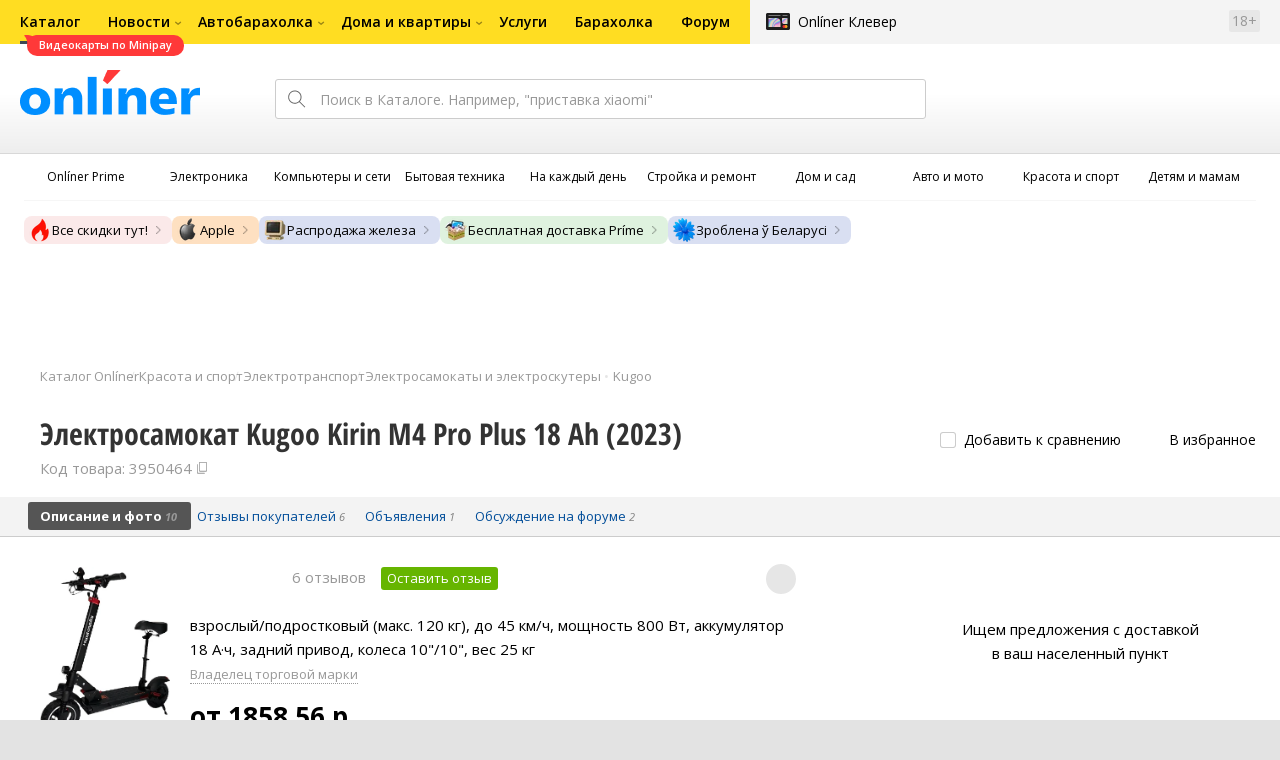

--- FILE ---
content_type: text/html;charset=UTF-8
request_url: https://catalog.onliner.by/electric_scooter/kugoo/kirinm4proplus
body_size: 31832
content:
<!DOCTYPE html>
<html class="responsive-layout" lang="ru" data-n-head="%7B%22class%22:%7B%22ssr%22:%22responsive-layout%22%7D,%22lang%22:%7B%22ssr%22:%22ru%22%7D%7D">
  <head >
    <title>Kugoo Kirin M4 Pro Plus 18 Ah (2023) электросамокат купить в Минске</title><meta data-n-head="ssr" charset="utf-8"><meta data-n-head="ssr" name="viewport" content="width=device-width,initial-scale=1.0,minimum-scale=1.0,maximum-scale=1.0,user-scalable=no"><meta data-n-head="ssr" data-hid="description" name="description" content="Купить электросамокат Kugoo Kirin M4 Pro Plus 18 Ah (2023) в Каталоге Onlíner. Доставка по РБ. Оплата покупок в кредит. График цен. Скидки. Возврат до 50 рублей с покупки"><meta data-n-head="ssr" data-hid="og:url" property="og:url" content="https://catalog.onliner.by/electric_scooter/kugoo/kirinm4proplus"><meta data-n-head="ssr" data-hid="og:type" property="og:type" content="website"><meta data-n-head="ssr" data-hid="og:title" property="og:title" content="Kugoo Kirin M4 Pro Plus 18 Ah (2023) электросамокат купить в Минске"><meta data-n-head="ssr" data-hid="og:description" property="og:description" content="Купить электросамокат Kugoo Kirin M4 Pro Plus 18 Ah (2023) в Каталоге Onlíner. Доставка по РБ. Оплата покупок в кредит. График цен. Скидки. Возврат до 50 рублей с покупки"><meta data-n-head="ssr" data-hid="og:image" property="og:image" content="https://imgproxy.onliner.by/hNx65ElGiWMZzgsC4LOnKjyNrvKDpnRUXOMFGyd0Kf4/w:170/h:250/z:2/f:jpg/aHR0cHM6Ly9jb250/ZW50Lm9ubGluZXIu/YnkvY2F0YWxvZy9k/ZXZpY2Uvb3JpZ2lu/YWwvOThiZmEwZTRl/NjJmNzJhZjBjMTM2/OGEzMjE2ZDAzZTQu/cG5n"><meta data-n-head="ssr" data-hid="og:site_name" property="og:site_name" content="Каталог Onlíner"><meta data-n-head="ssr" data-hid="keywords" name="keywords" content="Купить Kugoo Kirin M4 Pro Plus 18 Ah (2023)"><link data-n-head="ssr" rel="preconnect" href="https://gc.onliner.by"><link data-n-head="ssr" rel="preconnect" href="https://imgproxy.onliner.by"><link data-n-head="ssr" rel="preconnect" href="https://cdn.onliner.by/"><link data-n-head="ssr" rel="preconnect" href="https://cdn.diginetica.net/"><link data-n-head="ssr" rel="preconnect" href="https://tracking.diginetica.net/"><link data-n-head="ssr" rel="preconnect" href="https://tracking-app.diginetica.net/"><link data-n-head="ssr" rel="preload" as="font" type="font/woff2" href="https://cdn.onliner.by/fonts/opensans-regular-cyr-webfont.woff2" fetchpriority="high" crossorigin="anonymous"><link data-n-head="ssr" rel="preload" as="font" type="font/woff2" href="https://cdn.onliner.by/fonts/opensans-regular-lat-webfont.woff2" fetchpriority="high" crossorigin="anonymous"><link data-n-head="ssr" rel="preload" as="font" type="font/woff2" href="https://cdn.onliner.by/fonts/opensans-semibold-cyr-webfont.woff2" fetchpriority="high" crossorigin="anonymous"><link data-n-head="ssr" rel="preload" as="font" type="font/woff2" href="https://cdn.onliner.by/fonts/opensans-semibold-lat-webfont.woff2" fetchpriority="high" crossorigin="anonymous"><link data-n-head="ssr" rel="preload" as="font" type="font/woff2" href="https://cdn.onliner.by/fonts/opensans-bold-cyr-webfont.woff2" fetchpriority="high" crossorigin="anonymous"><link data-n-head="ssr" rel="preload" as="font" type="font/woff2" href="https://cdn.onliner.by/fonts/opensans-bold-lat-webfont.woff2" fetchpriority="high" crossorigin="anonymous"><link data-n-head="ssr" rel="preload" as="font" type="font/woff2" href="https://cdn.onliner.by/fonts/opensans-condbold-cyr-webfont.woff2" fetchpriority="high" crossorigin="anonymous"><link data-n-head="ssr" rel="preload" as="font" type="font/woff2" href="https://cdn.onliner.by/fonts/opensans-condbold-lat-webfont.woff2" fetchpriority="high" crossorigin="anonymous"><link data-n-head="ssr" rel="shortcut icon" href="https://gc.onliner.by/images/logo/icons/catalog/favicon-16x16.ico"><link data-n-head="ssr" rel="icon" type="image/x-icon" href="https://gc.onliner.by/images/logo/icons/catalog/favicon-48x48.ico"><link data-n-head="ssr" rel="icon" type="image/png" href="https://gc.onliner.by/images/logo/icons/catalog/favicon-16x16.png" sizes="16x16"><link data-n-head="ssr" rel="icon" type="image/png" href="https://gc.onliner.by/images/logo/icons/catalog/favicon-32x32.png" sizes="32x32"><link data-n-head="ssr" rel="icon" type="image/png" href="https://gc.onliner.by/images/logo/icons/catalog/favicon-96x96.png" sizes="96x96"><link data-n-head="ssr" rel="icon" type="image/png" href="https://gc.onliner.by/images/logo/icons/catalog/favicon-192x192.png" sizes="192x192"><link data-n-head="ssr" rel="stylesheet" href="/css/core/style.8dbb083c49.css"><link data-n-head="ssr" rel="stylesheet" href="/css/critical-styles.ecda6aeb76.css"><link data-n-head="ssr" rel="stylesheet" href="/css/global.46b3cf6ab0.css"><link data-n-head="ssr" rel="stylesheet" href="https://cart.onliner.by/assets/cart-catalog.css"><link data-n-head="ssr" rel="preload" href="https://imgproxy.onliner.by/hNx65ElGiWMZzgsC4LOnKjyNrvKDpnRUXOMFGyd0Kf4/w:170/h:250/z:2/f:jpg/aHR0cHM6Ly9jb250/ZW50Lm9ubGluZXIu/YnkvY2F0YWxvZy9k/ZXZpY2Uvb3JpZ2lu/YWwvOThiZmEwZTRl/NjJmNzJhZjBjMTM2/OGEzMjE2ZDAzZTQu/cG5n" as="image" fetchpriority="high"><link data-n-head="ssr" rel="stylesheet" href="/css/swiper.0fe444daa1.css"><link data-n-head="ssr" rel="stylesheet" href="/css/product.6d1bf80a8d.css"><link data-n-head="ssr" rel="stylesheet" href="/css/core/catalog-card.f2abf14e07.css"><link data-n-head="ssr" rel="canonical" href="https://catalog.onliner.by/electric_scooter/kugoo/kirinm4proplus"><script data-n-head="ssr" src="https://gc.onliner.by/js/mediameter/counter.js" async></script><script data-n-head="ssr" src="https://yandex.ru/ads/system/context.js" async></script><script data-n-head="ssr" data-hid="gtm-script">if(!window._gtm_init){window._gtm_init=1;(function(w,n,d,m,e,p){w[d]=(w[d]==1||n[d]=='yes'||n[d]==1||n[m]==1||(w[e]&&w[e][p]&&w[e][p]()))?1:0})(window,navigator,'doNotTrack','msDoNotTrack','external','msTrackingProtectionEnabled');(function(w,d,s,l,x,y){w[x]={};w._gtm_inject=function(i){if(w.doNotTrack||w[x][i])return;w[x][i]=1;w[l]=w[l]||[];w[l].push({'gtm.start':new Date().getTime(),event:'gtm.js'});var f=d.getElementsByTagName(s)[0],j=d.createElement(s);j.async=true;j.src='https://www.googletagmanager.com/gtm.js?id='+i;f.parentNode.insertBefore(j,f);}})(window,document,'script','dataLayer','_gtm_ids','_gtm_inject')}</script><script data-n-head="ssr" data-hid="jsonld" type="application/ld+json">[{"@context":"https://schema.org","@type":"BreadcrumbList","itemListElement":[{"@type":"ListItem","position":1,"name":"Каталог Onlíner","item":"https://catalog.onliner.by"},{"@type":"ListItem","position":2,"name":"Красота и спорт","item":"https://catalog.onliner.by/cat/lifestyle"},{"@type":"ListItem","position":3,"name":"Электротранспорт","item":"https://catalog.onliner.by/cat/lifestyle/elektrotransport"},{"@type":"ListItem","position":4,"name":"Электросамокаты и электроскутеры","item":"https://catalog.onliner.by/electric_scooter"},{"@type":"ListItem","position":5,"name":"Kugoo","item":"https://catalog.onliner.by/electric_scooter/kugoo"},{"@type":"ListItem","position":6,"name":"Электросамокат Kugoo Kirin M4 Pro Plus 18 Ah (2023)","item":"https://catalog.onliner.by/electric_scooter/kugoo/kirinm4proplus"}]},{"@context":"https://schema.org","@type":"Product","name":"Электросамокат Kugoo Kirin M4 Pro Plus 18 Ah (2023)","brand":{"@type":"Brand","name":"Kugoo"},"model":"Kirin M4 Pro Plus 18 Ah (2023)","category":"Электросамокаты и электроскутеры","url":"https://catalog.onliner.by/electric_scooter/kugoo/kirinm4proplus","description":"взрослый/подростковый (макс. 120 кг), до 45 км/ч, мощность 800 Вт, аккумулятор 18 А·ч, задний привод, колеса 10&quot;/10&quot;, вес 25 кг","image":"https://imgproxy.onliner.by/h-SAlNnN-fqCjjyTDud7YV_i9CAWV1Gk_xpB13wewEM/w:700/h:550/f:jpg/aHR0cHM6Ly9jb250/ZW50Lm9ubGluZXIu/YnkvY2F0YWxvZy9k/ZXZpY2UvMjAyMy85/OGJmYTBlNGU2MmY3/MmFmMGMxMzY4YTMy/MTZkMDNlNC5wbmc","sku":"3950464","offers":{"@type":"AggregateOffer","availability":"https://schema.org/InStock","offerCount":10,"priceCurrency":"BYN","lowPrice":"1858.56","highPrice":"2100.00"},"aggregateRating":{"@type":"AggregateRating","ratingCount":6,"reviewCount":6,"ratingValue":4.3,"bestRating":5,"worstRating":1}}]</script><link rel="modulepreload" as="script" crossorigin href="/assets-ssr/client-BnbpvTiB.js"><link rel="prefetch" as="script" crossorigin href="/assets-ssr/browser-D9fg5mK1.js"><link rel="prefetch" as="script" crossorigin href="/assets-ssr/bookmarks-BC6X-X9u.js"><link rel="prefetch" as="script" crossorigin href="/assets-ssr/bottom-stick-Dei-Cehe.js"><link rel="prefetch" as="script" crossorigin href="/assets-ssr/format-J_wuWcvN.js"><link rel="prefetch" as="script" crossorigin href="/assets-ssr/isEmpty-Da-9k4CB.js"><link rel="prefetch" as="script" crossorigin href="/assets-ssr/throttle-CGd3UdrI.js"><link rel="prefetch" as="script" crossorigin href="/assets-ssr/tags-BIJwEpNp.js"><link rel="prefetch" as="script" crossorigin href="/assets-ssr/_isIterateeCall-C_4n4NMX.js"><link rel="prefetch" as="script" crossorigin href="/assets-ssr/url-i3M1tS6S.js"><link rel="prefetch" as="script" crossorigin href="/assets-ssr/notifications-HgOkcYPg.js"><link rel="prefetch" as="script" crossorigin href="/assets-ssr/superprice-subscription-5JCXPVpX.js"><link rel="prefetch" as="script" crossorigin href="/assets-ssr/product-item-ylHG4-As.js"><link rel="prefetch" as="script" crossorigin href="/assets-ssr/add-to-cart-button-0EfLRL_-.js"><link rel="prefetch" as="script" crossorigin href="/assets-ssr/product-card-BH_rr8m9.js"><link rel="prefetch" as="script" crossorigin href="/assets-ssr/utils-Db5WBj--.js"><link rel="prefetch" as="script" crossorigin href="/assets-ssr/confirm-adult-D4Stwgi4.js"><link rel="prefetch" as="style" crossorigin href="/assets-ssr/used-edit-BvWdAhiB.css"><link rel="prefetch" as="script" crossorigin href="/assets-ssr/create-BPaR7uxb.js"><link rel="prefetch" as="script" crossorigin href="/assets-ssr/used-edit-CUDGoMMn.js"><link rel="prefetch" as="script" crossorigin href="/assets-ssr/image-upload-fRGykK8h.js"><link rel="prefetch" as="script" crossorigin href="/assets-ssr/index-BgERA11J.js"><link rel="prefetch" as="script" crossorigin href="/assets-ssr/navigation-page-hIHeZkJw.js"><link rel="prefetch" as="script" crossorigin href="/assets-ssr/navigation-NOtLlLJ8.js"><link rel="prefetch" as="script" crossorigin href="/assets-ssr/classes-to-selector-Br0XARct.js"><link rel="prefetch" as="script" crossorigin href="/assets-ssr/_id-BPsCYKcq.js"><link rel="prefetch" as="style" crossorigin href="/assets-ssr/used-offer-DKP3ZC7d.css"><link rel="prefetch" as="style" crossorigin href="/assets-ssr/common-gallery-Da8h4316.css"><link rel="prefetch" as="script" crossorigin href="/assets-ssr/_id-ByPeISNm.js"><link rel="prefetch" as="script" crossorigin href="/assets-ssr/adfox-banner-D6EFltvu.js"><link rel="prefetch" as="script" crossorigin href="/assets-ssr/navigation-arrows-C-gS0aJD.js"><link rel="prefetch" as="script" crossorigin href="/assets-ssr/used-offer-ClqwtBSs.js"><link rel="prefetch" as="script" crossorigin href="/assets-ssr/gallery-DaJjK_r9.js"><link rel="prefetch" as="script" crossorigin href="/assets-ssr/common-gallery-Bh4SqRe5.js"><link rel="prefetch" as="script" crossorigin href="/assets-ssr/used-BDrQfPtJ.js"><link rel="prefetch" as="script" crossorigin href="/assets-ssr/index-BK1W2KQD.js"><link rel="prefetch" as="script" crossorigin href="/assets-ssr/breadcrumbs-zIl9ySsT.js"><link rel="prefetch" as="script" crossorigin href="/assets-ssr/index-BPrAVMjD.js"><link rel="prefetch" as="script" crossorigin href="/assets-ssr/index-DpkZyGma.js"><link rel="prefetch" as="script" crossorigin href="/assets-ssr/products-item-DqoOOdXu.js"><link rel="prefetch" as="script" crossorigin href="/assets-ssr/_slug-lPfWdlg4.js"><link rel="prefetch" as="style" crossorigin href="/assets-ssr/_schema-BNPNXjd9.css"><link rel="prefetch" as="style" crossorigin href="/assets-ssr/core-Cco8Qh9i.css"><link rel="prefetch" as="script" crossorigin href="/assets-ssr/_schema-DljuO2UK.js"><link rel="prefetch" as="script" crossorigin href="/assets-ssr/core-BbMCRBGY.js"><link rel="prefetch" as="script" crossorigin href="/assets-ssr/routes-Dwy_-WWO.js"><link rel="prefetch" as="script" crossorigin href="/assets-ssr/index-C2IVBxCf.js"><link rel="prefetch" as="style" crossorigin href="/assets-ssr/index-CRgX9dQX.css"><link rel="prefetch" as="script" crossorigin href="/assets-ssr/index-BQCvVS_I.js"><link rel="prefetch" as="script" crossorigin href="/assets-ssr/index-DcTI_VFc.js"><link rel="prefetch" as="style" crossorigin href="/assets-ssr/index-tn0RQdqM.css"><link rel="prefetch" as="script" crossorigin href="/assets-ssr/index-gbSQKhGf.js"><link rel="prefetch" as="script" crossorigin href="/assets-ssr/product-positions-Chp_l0Pp.js"><link rel="prefetch" as="script" crossorigin href="/assets-ssr/product-header-DJAw5Tf4.js"><link rel="prefetch" as="script" crossorigin href="/assets-ssr/product-page-BcQae8dQ.js"><link rel="prefetch" as="script" crossorigin href="/assets-ssr/prices-CQeCOnQR.js"><link rel="prefetch" as="style" crossorigin href="/assets-ssr/index-BUOQBFrf.css"><link rel="prefetch" as="script" crossorigin href="/assets-ssr/index-DKLfWu2v.js"><link rel="prefetch" as="script" crossorigin href="/assets-ssr/head-B8qRd6GE.js"><link rel="prefetch" as="script" crossorigin href="/assets-ssr/index-qVyThaXJ.js"><link rel="prefetch" as="script" crossorigin href="/assets-ssr/head-YK8XY9Pz.js"><link rel="prefetch" as="script" crossorigin href="/assets-ssr/create-065b9Yxu.js"><link rel="prefetch" as="style" crossorigin href="/assets-ssr/_offer-Br7gHgLV.css"><link rel="prefetch" as="script" crossorigin href="/assets-ssr/_offer-DAuavJ3g.js"><link rel="prefetch" as="script" crossorigin href="/assets-ssr/jquery.menu-aim-B67YYCeh.js"><link rel="stylesheet" href="/assets-ssr/client-NjUnggy2.css" crossorigin>
  </head>
  <body class="       no-touch     " data-n-head="%7B%22class%22:%7B%22ssr%22:%5B%22%22,%22%22,%22%22,%22%22,%22%22,%22%22,%22%22,%22no-touch%22,%22%22,%22%22,%22%22,%22%22,%22%22%5D%7D%7D">
    <noscript data-n-head="ssr" data-hid="gtm-noscript" data-pbody="true"></noscript><div data-server-rendered="true" id="__nuxt"><div id="__layout"><div data-fetch-key="default-layout:0"><div class="layout-container"><div id="container"><div class="g-container-outer"><div class="l-gradient-wrapper"><header class="g-top"><div class="header-style"><!----></div><div class="b-top-menu"><div class="g-top-i"><nav class="b-top-navigation"><ul class="b-main-navigation"><li class="b-main-navigation__item b-main-navigation__item_current"><a href="https://catalog.onliner.by/videocard?is_by_parts=1&amp;utm_source=onliner&amp;utm_medium=babl&amp;utm_campaign=videocard_minipay" target="_self" class="b-main-navigation__advert b-main-navigation__advert_universal"><div class="b-main-navigation__bubble b-main-navigation__bubble_universal" style="color:#FFFFFF;background-color:#FF3939;"> Видеокарты по Minipay <svg width="13" height="13" viewBox="0 0 13 13" fill="none" style="color:#FF3939;"><path d="M9.16821 1.45252C7.22163 0.520094 5.08519 0 2.85 0C1.89141 0 0.912697 0.117201 0 0.300014C2.79816 3.00973 3.57245 7.58069 4.04041 11.4276C4.08739 11.9643 4.17475 12.4895 4.29944 13H13V0.106333C11.6176 0.304071 10.3221 0.771079 9.16821 1.45252Z" fill="currentColor"></path></svg></div></a><a href="https://catalog.onliner.by" class="b-main-navigation__link"><span class="b-main-navigation__text"> Каталог</span></a></li><li class="b-main-navigation__item b-main-navigation__item_arrow"><a href="https://www.onliner.by" class="b-main-navigation__link"><span class="b-main-navigation__text">Новости</span></a><!----></li><li class="b-main-navigation__item b-main-navigation__item_arrow"><a href="https://ab.onliner.by" class="b-main-navigation__link"><span class="b-main-navigation__text">Автобарахолка</span></a><!----></li><li class="b-main-navigation__item b-main-navigation__item_arrow"><a href="https://r.onliner.by/pk" class="b-main-navigation__link"><span class="b-main-navigation__text">Дома и квартиры</span></a><!----></li><li class="b-main-navigation__item"><a href="https://s.onliner.by/tasks" class="b-main-navigation__link"><span class="b-main-navigation__text"> Услуги</span></a></li><li class="b-main-navigation__item"><a href="https://baraholka.onliner.by" class="b-main-navigation__link"><span class="b-main-navigation__text"> Барахолка</span></a></li><li class="b-main-navigation__item"><a href="https://forum.onliner.by" class="b-main-navigation__link"><span class="b-main-navigation__text"> Форум</span></a></li></ul><a href="https://clever.onliner.by/?utm_source=onliner&amp;utm_medium=navigation&amp;utm_campaign=clever" target="_blank" class="b-top-navigation-clover">Onlíner Клевер</a><!----><div class="b-top-navigation-age">18+</div></nav></div></div><div class="b-top-actions"><div class="g-top-i"><div class="b-top-logo"><a href="https://www.onliner.by"><img srcset="https://gc.onliner.by/images/logo/onliner_logo.v3.png?1768910417, https://gc.onliner.by/images/logo/onliner_logo.v3@2x.png?1768910417 2x" src="https://gc.onliner.by/images/logo/onliner_logo.v3.png?1768910417" width="180" height="45" alt="Onlíner" class="onliner_logo"></a></div><div class="b-top-wrapper"><div data-fetch-key="search:0" class="fast-search"><div class="fast-search__form"><input type="text" tabindex="1" placeholder="Поиск в Каталоге. Например, &quot;приставка xiaomi&quot;" value="" class="fast-search__input ym-record-keys"></div><!----></div><div class="notice-offers__container"><div class="notice-offers"><div class="notice-offers__list ym-hide-content"></div></div></div><div class="b-top-profile b-top-profile_specific"><div class="b-top-profile__list"><!----><div class="b-top-profile__item"><a href="https://cart.onliner.by" class="b-top-profile__cart"><!----></a></div></div><div><div class="auth-bar auth-bar--top"><div class="auth-bar__item auth-bar__item--text"> Вход </div><div title="Facebook" class="auth-bar__item auth-bar__item--fb"></div><div title="ВКонтакте" class="auth-bar__item auth-bar__item--vk-alter"></div><div title="Google" class="auth-bar__item auth-bar__item--gg"></div><!----></div><div class="auth-bar auth-bar--top"><div class="auth-bar auth-bar--top"><a href="https://cart.onliner.by" title="Корзина" class="auth-bar__item auth-bar__item--cart"><!----></a></div></div></div></div><div id="popup-notifications" class="notice-offers__container"><div REMOVEME="visible: true" class="notice-offers"><div REMOVEME="foreach: { data: $root.notificationsList, as: 'notification' }" class="notice-offers__list"></div></div></div></div></div></div><!----></header><div class="g-middle"><div class="g-middle-i"><div class="catalog-navigation"><div class="catalog-navigation-bar"><input type="text" placeholder="Поиск" class="catalog-navigation-bar__input"><button class="catalog-navigation-bar__button catalog-navigation-bar__button_common"><span class="catalog-navigation-bar__button-text catalog-navigation-bar__button-text_on"> Каталог </span><span class="catalog-navigation-bar__button-text catalog-navigation-bar__button-text_off"> Закрыть </span></button><button class="catalog-navigation-bar__button catalog-navigation-bar__button_back"> Назад </button></div><div class="catalog-navigation__title">Каталог</div><div class="catalog-navigation-classifier catalog-navigation-classifier_simple"><a href="/cat/prime" title="Onlíner Prime" class="catalog-navigation-classifier__item"><span class="catalog-navigation-classifier__item-icon"><picture class="catalog-navigation-classifier__item-picture"><source srcset="
              https://imgproxy.onliner.by/ggKHWYMQpobvjtZ597_uvoSxYumIQIuTR7uzV8-e7U0/w:80/h:80/f:png/aHR0cHM6Ly9nYy5v/bmxpbmVyLmJ5L2lt/YWdlcy9jYXRhbG9n/L25hdmlnYXRpb24v/Y2F0ZWdvcmllcy9w/cmltZS5wbmc   1x,
              https://imgproxy.onliner.by/NIOQSJEs7mXh8TTMGwsT-rqBKT8aVGoqgxMR04Fdk4E/w:160/h:160/f:png/aHR0cHM6Ly9nYy5v/bmxpbmVyLmJ5L2lt/YWdlcy9jYXRhbG9n/L25hdmlnYXRpb24v/Y2F0ZWdvcmllcy9w/cmltZS5wbmc 2x
            " type="image/png"><img width="64px" height="64px" alt="Onlíner Prime" loading="lazy" src="https://imgproxy.onliner.by/NIOQSJEs7mXh8TTMGwsT-rqBKT8aVGoqgxMR04Fdk4E/w:160/h:160/f:png/aHR0cHM6Ly9nYy5v/bmxpbmVyLmJ5L2lt/YWdlcy9jYXRhbG9n/L25hdmlnYXRpb24v/Y2F0ZWdvcmllcy9w/cmltZS5wbmc" class="catalog-navigation-classifier__item-image"></picture></span><span class="catalog-navigation-classifier__item-title"><span class="catalog-navigation-classifier__item-title-wrapper"> Onlíner Prime </span></span></a><a href="/cat/electronics" title="Электроника" class="catalog-navigation-classifier__item"><span class="catalog-navigation-classifier__item-icon"><picture class="catalog-navigation-classifier__item-picture"><source srcset="
              https://imgproxy.onliner.by/d5GTZ7eDQzVPaRlxjUvTdo4X6cSXXC1SgyEsy_bMr6A/w:80/h:80/f:png/aHR0cHM6Ly9nYy5v/bmxpbmVyLmJ5L2lt/YWdlcy9jYXRhbG9n/L25hdmlnYXRpb24v/Y2F0ZWdvcmllcy9l/bGVrdHJvbmlrYS5w/bmc   1x,
              https://imgproxy.onliner.by/Z_M8tp4JouZs9YIAycsMQMVUM0yCPWEl1mJHVp8k8_U/w:160/h:160/f:png/aHR0cHM6Ly9nYy5v/bmxpbmVyLmJ5L2lt/YWdlcy9jYXRhbG9n/L25hdmlnYXRpb24v/Y2F0ZWdvcmllcy9l/bGVrdHJvbmlrYS5w/bmc 2x
            " type="image/png"><img width="64px" height="64px" alt="Электроника" loading="lazy" src="https://imgproxy.onliner.by/Z_M8tp4JouZs9YIAycsMQMVUM0yCPWEl1mJHVp8k8_U/w:160/h:160/f:png/aHR0cHM6Ly9nYy5v/bmxpbmVyLmJ5L2lt/YWdlcy9jYXRhbG9n/L25hdmlnYXRpb24v/Y2F0ZWdvcmllcy9l/bGVrdHJvbmlrYS5w/bmc" class="catalog-navigation-classifier__item-image"></picture></span><span class="catalog-navigation-classifier__item-title"><span class="catalog-navigation-classifier__item-title-wrapper"> Электроника </span></span></a><a href="/cat/computers" title="Компьютеры и сети" class="catalog-navigation-classifier__item"><span class="catalog-navigation-classifier__item-icon"><picture class="catalog-navigation-classifier__item-picture"><source srcset="
              https://imgproxy.onliner.by/LFOqa4I_v6ER3XpSO3g4FlIl3MisdH3dnsOsmUTta3I/w:80/h:80/f:png/aHR0cHM6Ly9nYy5v/bmxpbmVyLmJ5L2lt/YWdlcy9jYXRhbG9n/L25hdmlnYXRpb24v/Y2F0ZWdvcmllcy9r/b21weXV0ZXJ5X2lf/c2V0aS5wbmc   1x,
              https://imgproxy.onliner.by/Ht1EkIVqlqo1-0UlXL1uWYqzmTtsmgHoqp5bFUADsK4/w:160/h:160/f:png/aHR0cHM6Ly9nYy5v/bmxpbmVyLmJ5L2lt/YWdlcy9jYXRhbG9n/L25hdmlnYXRpb24v/Y2F0ZWdvcmllcy9r/b21weXV0ZXJ5X2lf/c2V0aS5wbmc 2x
            " type="image/png"><img width="64px" height="64px" alt="Компьютеры и сети" loading="lazy" src="https://imgproxy.onliner.by/Ht1EkIVqlqo1-0UlXL1uWYqzmTtsmgHoqp5bFUADsK4/w:160/h:160/f:png/aHR0cHM6Ly9nYy5v/bmxpbmVyLmJ5L2lt/YWdlcy9jYXRhbG9n/L25hdmlnYXRpb24v/Y2F0ZWdvcmllcy9r/b21weXV0ZXJ5X2lf/c2V0aS5wbmc" class="catalog-navigation-classifier__item-image"></picture></span><span class="catalog-navigation-classifier__item-title"><span class="catalog-navigation-classifier__item-title-wrapper"> Компьютеры и сети </span></span></a><a href="/cat/appliance" title="Бытовая техника" class="catalog-navigation-classifier__item"><span class="catalog-navigation-classifier__item-icon"><picture class="catalog-navigation-classifier__item-picture"><source srcset="
              https://imgproxy.onliner.by/XbHOSwos3l5l2hQRIsU-oR_KgQF3GMw9bZDxFocBJN4/w:80/h:80/f:png/aHR0cHM6Ly9nYy5v/bmxpbmVyLmJ5L2lt/YWdlcy9jYXRhbG9n/L25hdmlnYXRpb24v/Y2F0ZWdvcmllcy9i/eXRvdmF5YV90ZWhu/aWthLnBuZw   1x,
              https://imgproxy.onliner.by/_eu3Ql7AY2X1syyfQe-2rHx4MSzN2xMGU0M7If1HgJQ/w:160/h:160/f:png/aHR0cHM6Ly9nYy5v/bmxpbmVyLmJ5L2lt/YWdlcy9jYXRhbG9n/L25hdmlnYXRpb24v/Y2F0ZWdvcmllcy9i/eXRvdmF5YV90ZWhu/aWthLnBuZw 2x
            " type="image/png"><img width="64px" height="64px" alt="Бытовая техника" loading="lazy" src="https://imgproxy.onliner.by/_eu3Ql7AY2X1syyfQe-2rHx4MSzN2xMGU0M7If1HgJQ/w:160/h:160/f:png/aHR0cHM6Ly9nYy5v/bmxpbmVyLmJ5L2lt/YWdlcy9jYXRhbG9n/L25hdmlnYXRpb24v/Y2F0ZWdvcmllcy9i/eXRvdmF5YV90ZWhu/aWthLnBuZw" class="catalog-navigation-classifier__item-image"></picture></span><span class="catalog-navigation-classifier__item-title"><span class="catalog-navigation-classifier__item-title-wrapper"> Бытовая техника </span></span></a><a href="/cat/fmcg" title="На каждый день" class="catalog-navigation-classifier__item"><span class="catalog-navigation-classifier__item-icon"><picture class="catalog-navigation-classifier__item-picture"><source srcset="
              https://imgproxy.onliner.by/eEUX_wmYSOvcjXmc0fLhsuOFHoS76tLWYvlEt5IBcIE/w:80/h:80/f:png/aHR0cHM6Ly9nYy5v/bmxpbmVyLmJ5L2lt/YWdlcy9jYXRhbG9n/L25hdmlnYXRpb24v/Y2F0ZWdvcmllcy9u/YV9rYXpkeWpfZGVu/LnBuZw   1x,
              https://imgproxy.onliner.by/ZkBCSaOYRUK_O50ZyLciJZBcsBs__Oq1oXOfR3l8kcc/w:160/h:160/f:png/aHR0cHM6Ly9nYy5v/bmxpbmVyLmJ5L2lt/YWdlcy9jYXRhbG9n/L25hdmlnYXRpb24v/Y2F0ZWdvcmllcy9u/YV9rYXpkeWpfZGVu/LnBuZw 2x
            " type="image/png"><img width="64px" height="64px" alt="На каждый день" loading="lazy" src="https://imgproxy.onliner.by/ZkBCSaOYRUK_O50ZyLciJZBcsBs__Oq1oXOfR3l8kcc/w:160/h:160/f:png/aHR0cHM6Ly9nYy5v/bmxpbmVyLmJ5L2lt/YWdlcy9jYXRhbG9n/L25hdmlnYXRpb24v/Y2F0ZWdvcmllcy9u/YV9rYXpkeWpfZGVu/LnBuZw" class="catalog-navigation-classifier__item-image"></picture></span><span class="catalog-navigation-classifier__item-title"><span class="catalog-navigation-classifier__item-title-wrapper"> На каждый день </span></span></a><a href="/cat/building" title="Стройка и ремонт" class="catalog-navigation-classifier__item"><span class="catalog-navigation-classifier__item-icon"><picture class="catalog-navigation-classifier__item-picture"><source srcset="
              https://imgproxy.onliner.by/Qk8zpQVFeVW0-y_MvzgkocMm1EN_rLKAgjoRFZfGGUM/w:80/h:80/f:png/aHR0cHM6Ly9nYy5v/bmxpbmVyLmJ5L2lt/YWdlcy9jYXRhbG9n/L25hdmlnYXRpb24v/Y2F0ZWdvcmllcy9z/dHJveWthX2lfcmVt/b250LnBuZw   1x,
              https://imgproxy.onliner.by/iFDAzHoHNFk8PgcAy1681rJHqBHOjz0pQuCWdgmeFpA/w:160/h:160/f:png/aHR0cHM6Ly9nYy5v/bmxpbmVyLmJ5L2lt/YWdlcy9jYXRhbG9n/L25hdmlnYXRpb24v/Y2F0ZWdvcmllcy9z/dHJveWthX2lfcmVt/b250LnBuZw 2x
            " type="image/png"><img width="64px" height="64px" alt="Стройка и ремонт" loading="lazy" src="https://imgproxy.onliner.by/iFDAzHoHNFk8PgcAy1681rJHqBHOjz0pQuCWdgmeFpA/w:160/h:160/f:png/aHR0cHM6Ly9nYy5v/bmxpbmVyLmJ5L2lt/YWdlcy9jYXRhbG9n/L25hdmlnYXRpb24v/Y2F0ZWdvcmllcy9z/dHJveWthX2lfcmVt/b250LnBuZw" class="catalog-navigation-classifier__item-image"></picture></span><span class="catalog-navigation-classifier__item-title"><span class="catalog-navigation-classifier__item-title-wrapper"> Стройка и ремонт </span></span></a><a href="/cat/household" title="Дом и сад" class="catalog-navigation-classifier__item"><span class="catalog-navigation-classifier__item-icon"><picture class="catalog-navigation-classifier__item-picture"><source srcset="
              https://imgproxy.onliner.by/mJzhDvWH2_g7T8injHtCzTB9F3py4AiWKxrGBn6cprg/w:80/h:80/f:png/aHR0cHM6Ly9nYy5v/bmxpbmVyLmJ5L2lt/YWdlcy9jYXRhbG9n/L25hdmlnYXRpb24v/Y2F0ZWdvcmllcy9k/b21faV9zYWQucG5n   1x,
              https://imgproxy.onliner.by/HNpX5NF7AcOgWt8uk7uAEnngViGi0db2EUnBSgpsjgw/w:160/h:160/f:png/aHR0cHM6Ly9nYy5v/bmxpbmVyLmJ5L2lt/YWdlcy9jYXRhbG9n/L25hdmlnYXRpb24v/Y2F0ZWdvcmllcy9k/b21faV9zYWQucG5n 2x
            " type="image/png"><img width="64px" height="64px" alt="Дом и сад" loading="lazy" src="https://imgproxy.onliner.by/HNpX5NF7AcOgWt8uk7uAEnngViGi0db2EUnBSgpsjgw/w:160/h:160/f:png/aHR0cHM6Ly9nYy5v/bmxpbmVyLmJ5L2lt/YWdlcy9jYXRhbG9n/L25hdmlnYXRpb24v/Y2F0ZWdvcmllcy9k/b21faV9zYWQucG5n" class="catalog-navigation-classifier__item-image"></picture></span><span class="catalog-navigation-classifier__item-title"><span class="catalog-navigation-classifier__item-title-wrapper"> Дом и сад </span></span></a><a href="/cat/auto" title="Авто и мото" class="catalog-navigation-classifier__item"><span class="catalog-navigation-classifier__item-icon"><picture class="catalog-navigation-classifier__item-picture"><source srcset="
              https://imgproxy.onliner.by/Pd39jKpz3a_-4YADkljnEgiQy1rqmWezacA4r8-efVY/w:80/h:80/f:png/aHR0cHM6Ly9nYy5v/bmxpbmVyLmJ5L2lt/YWdlcy9jYXRhbG9n/L25hdmlnYXRpb24v/Y2F0ZWdvcmllcy9h/dnRvX2lfbW90by5w/bmc   1x,
              https://imgproxy.onliner.by/kTR-G6Jmgy35yVZtVcQEdHlGH20CBaTXxkOxADAsrOQ/w:160/h:160/f:png/aHR0cHM6Ly9nYy5v/bmxpbmVyLmJ5L2lt/YWdlcy9jYXRhbG9n/L25hdmlnYXRpb24v/Y2F0ZWdvcmllcy9h/dnRvX2lfbW90by5w/bmc 2x
            " type="image/png"><img width="64px" height="64px" alt="Авто и мото" loading="lazy" src="https://imgproxy.onliner.by/kTR-G6Jmgy35yVZtVcQEdHlGH20CBaTXxkOxADAsrOQ/w:160/h:160/f:png/aHR0cHM6Ly9nYy5v/bmxpbmVyLmJ5L2lt/YWdlcy9jYXRhbG9n/L25hdmlnYXRpb24v/Y2F0ZWdvcmllcy9h/dnRvX2lfbW90by5w/bmc" class="catalog-navigation-classifier__item-image"></picture></span><span class="catalog-navigation-classifier__item-title"><span class="catalog-navigation-classifier__item-title-wrapper"> Авто и мото </span></span></a><a href="/cat/lifestyle" title="Красота и спорт" class="catalog-navigation-classifier__item"><span class="catalog-navigation-classifier__item-icon"><picture class="catalog-navigation-classifier__item-picture"><source srcset="
              https://imgproxy.onliner.by/RehKloqiQXGTxXfMD2BIQSD9HfTuK6IWeFQcU9qjdUI/w:80/h:80/f:png/aHR0cHM6Ly9nYy5v/bmxpbmVyLmJ5L2lt/YWdlcy9jYXRhbG9n/L25hdmlnYXRpb24v/Y2F0ZWdvcmllcy9r/cmFzb3RhX2lfc3Bv/cnQucG5n   1x,
              https://imgproxy.onliner.by/Yt8nogToHULH_YR6Mc2JdDp4dTlWei0hnJrI-tU_bZc/w:160/h:160/f:png/aHR0cHM6Ly9nYy5v/bmxpbmVyLmJ5L2lt/YWdlcy9jYXRhbG9n/L25hdmlnYXRpb24v/Y2F0ZWdvcmllcy9r/cmFzb3RhX2lfc3Bv/cnQucG5n 2x
            " type="image/png"><img width="64px" height="64px" alt="Красота и спорт" loading="lazy" src="https://imgproxy.onliner.by/Yt8nogToHULH_YR6Mc2JdDp4dTlWei0hnJrI-tU_bZc/w:160/h:160/f:png/aHR0cHM6Ly9nYy5v/bmxpbmVyLmJ5L2lt/YWdlcy9jYXRhbG9n/L25hdmlnYXRpb24v/Y2F0ZWdvcmllcy9r/cmFzb3RhX2lfc3Bv/cnQucG5n" class="catalog-navigation-classifier__item-image"></picture></span><span class="catalog-navigation-classifier__item-title"><span class="catalog-navigation-classifier__item-title-wrapper"> Красота и спорт </span></span></a><a href="/cat/kids" title="Детям и мамам" class="catalog-navigation-classifier__item"><span class="catalog-navigation-classifier__item-icon"><picture class="catalog-navigation-classifier__item-picture"><source srcset="
              https://imgproxy.onliner.by/uzZioLKSz1ssxc95IKcf5xEbtO3Vdzr7qQ8ccaJ1Qro/w:80/h:80/f:png/aHR0cHM6Ly9nYy5v/bmxpbmVyLmJ5L2lt/YWdlcy9jYXRhbG9n/L25hdmlnYXRpb24v/Y2F0ZWdvcmllcy9k/ZXR5YW1faV9tYW1h/bS5wbmc   1x,
              https://imgproxy.onliner.by/2lozn9kzdo-C0z6K6OrGtx9trhmvKGr3tCYXICX3ZaU/w:160/h:160/f:png/aHR0cHM6Ly9nYy5v/bmxpbmVyLmJ5L2lt/YWdlcy9jYXRhbG9n/L25hdmlnYXRpb24v/Y2F0ZWdvcmllcy9k/ZXR5YW1faV9tYW1h/bS5wbmc 2x
            " type="image/png"><img width="64px" height="64px" alt="Детям и мамам" loading="lazy" src="https://imgproxy.onliner.by/2lozn9kzdo-C0z6K6OrGtx9trhmvKGr3tCYXICX3ZaU/w:160/h:160/f:png/aHR0cHM6Ly9nYy5v/bmxpbmVyLmJ5L2lt/YWdlcy9jYXRhbG9n/L25hdmlnYXRpb24v/Y2F0ZWdvcmllcy9k/ZXR5YW1faV9tYW1h/bS5wbmc" class="catalog-navigation-classifier__item-image"></picture></span><span class="catalog-navigation-classifier__item-title"><span class="catalog-navigation-classifier__item-title-wrapper"> Детям и мамам </span></span></a><div class="catalog-navigation__title helpers_show_tablet"> Кое-что ещё </div><a href="https://catalog.onliner.by/superprice" target="_self" class="catalog-navigation-classifier__item helpers_show_tablet"><span class="catalog-navigation-classifier__item-icon"><picture class="catalog-navigation-classifier__item-picture"><source srcset="
                https://imgproxy.onliner.by/hp2Df0313kAqV-ZCZQQ-8Gg0Ggq-pSW2SCSVWuJ2uDY/w:32/h:32/f:png/aHR0cHM6Ly9kaXJl/Y3R1cy5vbmxpbmVy/LmJ5L2Fzc2V0cy82/N2UxMmM3ZS00M2Vk/LTRlOTUtOTA3NC0w/MWYzMmVkMTRhMmU 1x,
                https://imgproxy.onliner.by/ZACGB9AtIK9Op1adApHwjQikmRcWfT6L6ltFN00fdvg/w:32/h:32/z:2/f:png/aHR0cHM6Ly9kaXJl/Y3R1cy5vbmxpbmVy/LmJ5L2Fzc2V0cy82/N2UxMmM3ZS00M2Vk/LTRlOTUtOTA3NC0w/MWYzMmVkMTRhMmU 2x
              " type="image/png"><img width="64px" height="64px" src="https://imgproxy.onliner.by/ZACGB9AtIK9Op1adApHwjQikmRcWfT6L6ltFN00fdvg/w:32/h:32/z:2/f:png/aHR0cHM6Ly9kaXJl/Y3R1cy5vbmxpbmVy/LmJ5L2Fzc2V0cy82/N2UxMmM3ZS00M2Vk/LTRlOTUtOTA3NC0w/MWYzMmVkMTRhMmU" alt="Все скидки тут!" class="catalog-navigation-classifier__item-image"></picture></span><span class="catalog-navigation-classifier__item-title"><span class="catalog-navigation-classifier__item-title-wrapper"> Все скидки тут! </span></span></a><a href="https://catalog.onliner.by/promo/apple" target="_self" class="catalog-navigation-classifier__item helpers_show_tablet"><span class="catalog-navigation-classifier__item-icon"><picture class="catalog-navigation-classifier__item-picture"><source srcset="
                https://imgproxy.onliner.by/ZoOVWqvKVHlTAbsuX15D_3rccoDBvkZwU7z2dYKGCO0/w:32/h:32/f:png/aHR0cHM6Ly9kaXJl/Y3R1cy5vbmxpbmVy/LmJ5L2Fzc2V0cy85/N2E5MTU0Zi0yZjk4/LTQxNGEtOTE0Yy0z/MzBjZWNiNTE2ZTc 1x,
                https://imgproxy.onliner.by/Kl-22csIw4_Kd22LUzxmeMqOsnKy2_q6s3cEPG9j8iI/w:32/h:32/z:2/f:png/aHR0cHM6Ly9kaXJl/Y3R1cy5vbmxpbmVy/LmJ5L2Fzc2V0cy85/N2E5MTU0Zi0yZjk4/LTQxNGEtOTE0Yy0z/MzBjZWNiNTE2ZTc 2x
              " type="image/png"><img width="64px" height="64px" src="https://imgproxy.onliner.by/Kl-22csIw4_Kd22LUzxmeMqOsnKy2_q6s3cEPG9j8iI/w:32/h:32/z:2/f:png/aHR0cHM6Ly9kaXJl/Y3R1cy5vbmxpbmVy/LmJ5L2Fzc2V0cy85/N2E5MTU0Zi0yZjk4/LTQxNGEtOTE0Yy0z/MzBjZWNiNTE2ZTc" alt="Apple" class="catalog-navigation-classifier__item-image"></picture></span><span class="catalog-navigation-classifier__item-title"><span class="catalog-navigation-classifier__item-title-wrapper"> Apple </span></span></a><a href="https://catalog.onliner.by/promo/kupit-pk" target="_self" class="catalog-navigation-classifier__item helpers_show_tablet"><span class="catalog-navigation-classifier__item-icon"><picture class="catalog-navigation-classifier__item-picture"><source srcset="
                https://imgproxy.onliner.by/r9bUAIupea-ELLnHCkbBz2dKg1S4febPk0-tXkwEn6A/w:32/h:32/f:png/aHR0cHM6Ly9kaXJl/Y3R1cy5vbmxpbmVy/LmJ5L2Fzc2V0cy81/ZjA2Yjc0Yi1iMzNm/LTQwMTktYjk3OS04/ODRmYzk1YjYzMmU 1x,
                https://imgproxy.onliner.by/0v_XeBaAZZDnSmF067LItShnzd1E2Y0NUrR2K54zsHc/w:32/h:32/z:2/f:png/aHR0cHM6Ly9kaXJl/Y3R1cy5vbmxpbmVy/LmJ5L2Fzc2V0cy81/ZjA2Yjc0Yi1iMzNm/LTQwMTktYjk3OS04/ODRmYzk1YjYzMmU 2x
              " type="image/png"><img width="64px" height="64px" src="https://imgproxy.onliner.by/0v_XeBaAZZDnSmF067LItShnzd1E2Y0NUrR2K54zsHc/w:32/h:32/z:2/f:png/aHR0cHM6Ly9kaXJl/Y3R1cy5vbmxpbmVy/LmJ5L2Fzc2V0cy81/ZjA2Yjc0Yi1iMzNm/LTQwMTktYjk3OS04/ODRmYzk1YjYzMmU" alt="Распродажа железа" class="catalog-navigation-classifier__item-image"></picture></span><span class="catalog-navigation-classifier__item-title"><span class="catalog-navigation-classifier__item-title-wrapper"> Распродажа железа </span></span></a><a href="https://catalog.onliner.by/promo/prime" target="_self" class="catalog-navigation-classifier__item helpers_show_tablet"><span class="catalog-navigation-classifier__item-icon"><picture class="catalog-navigation-classifier__item-picture"><source srcset="
                https://imgproxy.onliner.by/72deoFwlU5a4CJPMsUz6ng_XmhAvbsNk5PMDrqXsFk8/w:32/h:32/f:png/aHR0cHM6Ly9kaXJl/Y3R1cy5vbmxpbmVy/LmJ5L2Fzc2V0cy82/YzM3NDIyMy0xMmIy/LTRjNTktODEyYi1m/NDlkMWJjMDc0ODE 1x,
                https://imgproxy.onliner.by/nWCo-yEdakLTF3ZsEw-CAxl3Z8_qCTLwIILPjpNZYH0/w:32/h:32/z:2/f:png/aHR0cHM6Ly9kaXJl/Y3R1cy5vbmxpbmVy/LmJ5L2Fzc2V0cy82/YzM3NDIyMy0xMmIy/LTRjNTktODEyYi1m/NDlkMWJjMDc0ODE 2x
              " type="image/png"><img width="64px" height="64px" src="https://imgproxy.onliner.by/nWCo-yEdakLTF3ZsEw-CAxl3Z8_qCTLwIILPjpNZYH0/w:32/h:32/z:2/f:png/aHR0cHM6Ly9kaXJl/Y3R1cy5vbmxpbmVy/LmJ5L2Fzc2V0cy82/YzM3NDIyMy0xMmIy/LTRjNTktODEyYi1m/NDlkMWJjMDc0ODE" alt="Бесплатная доставка Príme" class="catalog-navigation-classifier__item-image"></picture></span><span class="catalog-navigation-classifier__item-title"><span class="catalog-navigation-classifier__item-title-wrapper"> Бесплатная доставка Príme </span></span></a><a href="https://catalog.onliner.by/promo/sdelano-v-belarusi" target="_self" class="catalog-navigation-classifier__item helpers_show_tablet"><span class="catalog-navigation-classifier__item-icon"><picture class="catalog-navigation-classifier__item-picture"><source srcset="
                https://imgproxy.onliner.by/-X5HNRKZHcdviCu3Un9HKMtwczbViZx6Mc79XLruDDU/w:32/h:32/f:png/aHR0cHM6Ly9kaXJl/Y3R1cy5vbmxpbmVy/LmJ5L2Fzc2V0cy84/NmI5Nzk1Mi03MTQ2/LTQ0YjMtYTIwOS0y/MTM1YTQxMTUyZjM 1x,
                https://imgproxy.onliner.by/4uvLVBmOfgWVKYORNpaNrGPpI0sU479QxIkroIUnLnQ/w:32/h:32/z:2/f:png/aHR0cHM6Ly9kaXJl/Y3R1cy5vbmxpbmVy/LmJ5L2Fzc2V0cy84/NmI5Nzk1Mi03MTQ2/LTQ0YjMtYTIwOS0y/MTM1YTQxMTUyZjM 2x
              " type="image/png"><img width="64px" height="64px" src="https://imgproxy.onliner.by/4uvLVBmOfgWVKYORNpaNrGPpI0sU479QxIkroIUnLnQ/w:32/h:32/z:2/f:png/aHR0cHM6Ly9kaXJl/Y3R1cy5vbmxpbmVy/LmJ5L2Fzc2V0cy84/NmI5Nzk1Mi03MTQ2/LTQ0YjMtYTIwOS0y/MTM1YTQxMTUyZjM" alt="Зроблена ў Беларусі" class="catalog-navigation-classifier__item-image"></picture></span><span class="catalog-navigation-classifier__item-title"><span class="catalog-navigation-classifier__item-title-wrapper"> Зроблена ў Беларусі </span></span></a><div class="catalog-navigation-classifier__close"></div></div><div class="catalog-navigation__tag"><div class="catalog-navigation__tag-list"><a href="https://catalog.onliner.by/superprice" target="_self" class="catalog-navigation__tag-item" style="background-color:#FBE9E9;"><div class="catalog-navigation__tag-preview"><picture class="catalog-navigation__tag-picture"><source srcset="
                https://imgproxy.onliner.by/p5GvPicC1eaF2_MhU6si9iRt71yXCv82LlZphjEPHTM/w:24/h:24/f:png/aHR0cHM6Ly9kaXJl/Y3R1cy5vbmxpbmVy/LmJ5L2Fzc2V0cy82/N2UxMmM3ZS00M2Vk/LTRlOTUtOTA3NC0w/MWYzMmVkMTRhMmU 1x,
                https://imgproxy.onliner.by/4ILYJ91JqRYBhczy-z0gfakDEOj6JWAG0NGwnTKkoV8/w:24/h:24/z:2/f:png/aHR0cHM6Ly9kaXJl/Y3R1cy5vbmxpbmVy/LmJ5L2Fzc2V0cy82/N2UxMmM3ZS00M2Vk/LTRlOTUtOTA3NC0w/MWYzMmVkMTRhMmU 2x
              " type="image/png"><img src="https://imgproxy.onliner.by/4ILYJ91JqRYBhczy-z0gfakDEOj6JWAG0NGwnTKkoV8/w:24/h:24/z:2/f:png/aHR0cHM6Ly9kaXJl/Y3R1cy5vbmxpbmVy/LmJ5L2Fzc2V0cy82/N2UxMmM3ZS00M2Vk/LTRlOTUtOTA3NC0w/MWYzMmVkMTRhMmU" alt="Все скидки тут!" width="24px" height="24px" class="catalog-navigation__tag-image"></picture></div> Все скидки тут! </a><a href="https://catalog.onliner.by/promo/apple" target="_self" class="catalog-navigation__tag-item" style="background-color:#FEE0C1;"><div class="catalog-navigation__tag-preview"><picture class="catalog-navigation__tag-picture"><source srcset="
                https://imgproxy.onliner.by/P57Wug5bxP8Mxa1jr436DLqUHrCmlhIKyHgMGyeT5zk/w:24/h:24/f:png/aHR0cHM6Ly9kaXJl/Y3R1cy5vbmxpbmVy/LmJ5L2Fzc2V0cy85/N2E5MTU0Zi0yZjk4/LTQxNGEtOTE0Yy0z/MzBjZWNiNTE2ZTc 1x,
                https://imgproxy.onliner.by/-idCJkzms0iQOpSrmF3Wq6BzDRpIs6rX0eb_h7AWZ_I/w:24/h:24/z:2/f:png/aHR0cHM6Ly9kaXJl/Y3R1cy5vbmxpbmVy/LmJ5L2Fzc2V0cy85/N2E5MTU0Zi0yZjk4/LTQxNGEtOTE0Yy0z/MzBjZWNiNTE2ZTc 2x
              " type="image/png"><img src="https://imgproxy.onliner.by/-idCJkzms0iQOpSrmF3Wq6BzDRpIs6rX0eb_h7AWZ_I/w:24/h:24/z:2/f:png/aHR0cHM6Ly9kaXJl/Y3R1cy5vbmxpbmVy/LmJ5L2Fzc2V0cy85/N2E5MTU0Zi0yZjk4/LTQxNGEtOTE0Yy0z/MzBjZWNiNTE2ZTc" alt="Apple" width="24px" height="24px" class="catalog-navigation__tag-image"></picture></div> Apple </a><a href="https://catalog.onliner.by/promo/kupit-pk" target="_self" class="catalog-navigation__tag-item" style="background-color:#D9DFF2;"><div class="catalog-navigation__tag-preview"><picture class="catalog-navigation__tag-picture"><source srcset="
                https://imgproxy.onliner.by/MW9_To3viEzxwfV2JrSbHz5Hi0unwHuwkabIs7refsE/w:24/h:24/f:png/aHR0cHM6Ly9kaXJl/Y3R1cy5vbmxpbmVy/LmJ5L2Fzc2V0cy81/ZjA2Yjc0Yi1iMzNm/LTQwMTktYjk3OS04/ODRmYzk1YjYzMmU 1x,
                https://imgproxy.onliner.by/pe_il56DNVDVFRv4TCNkFWthXuWd1rKLtPoGNwsKdXk/w:24/h:24/z:2/f:png/aHR0cHM6Ly9kaXJl/Y3R1cy5vbmxpbmVy/LmJ5L2Fzc2V0cy81/ZjA2Yjc0Yi1iMzNm/LTQwMTktYjk3OS04/ODRmYzk1YjYzMmU 2x
              " type="image/png"><img src="https://imgproxy.onliner.by/pe_il56DNVDVFRv4TCNkFWthXuWd1rKLtPoGNwsKdXk/w:24/h:24/z:2/f:png/aHR0cHM6Ly9kaXJl/Y3R1cy5vbmxpbmVy/LmJ5L2Fzc2V0cy81/ZjA2Yjc0Yi1iMzNm/LTQwMTktYjk3OS04/ODRmYzk1YjYzMmU" alt="Распродажа железа" width="24px" height="24px" class="catalog-navigation__tag-image"></picture></div> Распродажа железа </a><a href="https://catalog.onliner.by/promo/prime" target="_self" class="catalog-navigation__tag-item" style="background-color:#DFF2DF;"><div class="catalog-navigation__tag-preview"><picture class="catalog-navigation__tag-picture"><source srcset="
                https://imgproxy.onliner.by/z10CFUzRqHLGN7zDMDQSLAH8JEn_6StWysA5lylKnGQ/w:24/h:24/f:png/aHR0cHM6Ly9kaXJl/Y3R1cy5vbmxpbmVy/LmJ5L2Fzc2V0cy82/YzM3NDIyMy0xMmIy/LTRjNTktODEyYi1m/NDlkMWJjMDc0ODE 1x,
                https://imgproxy.onliner.by/a9Z_LbohRj33qpDwDG0Rhi_TxapUspHYI9DCMepbcs0/w:24/h:24/z:2/f:png/aHR0cHM6Ly9kaXJl/Y3R1cy5vbmxpbmVy/LmJ5L2Fzc2V0cy82/YzM3NDIyMy0xMmIy/LTRjNTktODEyYi1m/NDlkMWJjMDc0ODE 2x
              " type="image/png"><img src="https://imgproxy.onliner.by/a9Z_LbohRj33qpDwDG0Rhi_TxapUspHYI9DCMepbcs0/w:24/h:24/z:2/f:png/aHR0cHM6Ly9kaXJl/Y3R1cy5vbmxpbmVy/LmJ5L2Fzc2V0cy82/YzM3NDIyMy0xMmIy/LTRjNTktODEyYi1m/NDlkMWJjMDc0ODE" alt="Бесплатная доставка Príme" width="24px" height="24px" class="catalog-navigation__tag-image"></picture></div> Бесплатная доставка Príme </a><a href="https://catalog.onliner.by/promo/sdelano-v-belarusi" target="_self" class="catalog-navigation__tag-item" style="background-color:#D9DFF2;"><div class="catalog-navigation__tag-preview"><picture class="catalog-navigation__tag-picture"><source srcset="
                https://imgproxy.onliner.by/s3K9rK36o34qPG0HzC33Sdt8xaeiK925zW551OpXqWs/w:24/h:24/f:png/aHR0cHM6Ly9kaXJl/Y3R1cy5vbmxpbmVy/LmJ5L2Fzc2V0cy84/NmI5Nzk1Mi03MTQ2/LTQ0YjMtYTIwOS0y/MTM1YTQxMTUyZjM 1x,
                https://imgproxy.onliner.by/M1hr8XbskkjmfWbLoPRWd77JIqvZra4brceNJrCQnk0/w:24/h:24/z:2/f:png/aHR0cHM6Ly9kaXJl/Y3R1cy5vbmxpbmVy/LmJ5L2Fzc2V0cy84/NmI5Nzk1Mi03MTQ2/LTQ0YjMtYTIwOS0y/MTM1YTQxMTUyZjM 2x
              " type="image/png"><img src="https://imgproxy.onliner.by/M1hr8XbskkjmfWbLoPRWd77JIqvZra4brceNJrCQnk0/w:24/h:24/z:2/f:png/aHR0cHM6Ly9kaXJl/Y3R1cy5vbmxpbmVy/LmJ5L2Fzc2V0cy84/NmI5Nzk1Mi03MTQ2/LTQ0YjMtYTIwOS0y/MTM1YTQxMTUyZjM" alt="Зроблена ў Беларусі" width="24px" height="24px" class="catalog-navigation__tag-image"></picture></div> Зроблена ў Беларусі </a></div></div><!----></div><div class="catalog-content"><div class="product product_details b-offers"><div class="product-header"><div class="b-offers-promo"><!----><!----><!----></div><div class="breadcrumbs"><ol class="breadcrumbs__list"><li class="breadcrumbs__item"><a rel="nofollow" href="https://catalog.onliner.by" class="breadcrumbs__link"><span>Каталог Onlíner</span></a></li><li class="breadcrumbs__item"><a rel="nofollow" href="https://catalog.onliner.by/cat/lifestyle" class="breadcrumbs__link"><span>Красота и спорт</span></a></li><li class="breadcrumbs__item"><a rel="nofollow" href="https://catalog.onliner.by/cat/lifestyle/elektrotransport" class="breadcrumbs__link"><span>Электротранспорт</span></a></li><li class="breadcrumbs__item"><a rel="nofollow" href="https://catalog.onliner.by/electric_scooter" class="breadcrumbs__link"><span>Электросамокаты и электроскутеры</span></a><a rel="nofollow" href="https://catalog.onliner.by/electric_scooter/kugoo" class="breadcrumbs__link"><span>Kugoo</span></a></li></ol></div><div class="offers-description__ticket"><div class="offers-description__ticket-list"><div class="offers-description__ticket-item"><div class="popover-style__handle offers-description__popover-handle offers-description__popover-handle_ticket"><div class="offers-description__ticket-trigger offers-description__ticket-trigger_prime"></div></div></div></div></div><div class="catalog-masthead"><div class="catalog-masthead-controls catalog-masthead-controls_right"><ul class="catalog-masthead-controls__list"><li class="catalog-masthead-controls__item catalog-masthead-controls__item_compare"><label class="catalog-masthead-controls__label"><span class="catalog-masthead-controls__input i-checkbox i-checkbox_yellow"><input type="checkbox" class="i-checkbox__real"><span class="i-checkbox__faux"></span></span><span class="catalog-masthead-controls__text helpers_hide_tablet">Добавить к сравнению</span><span class="catalog-masthead-controls__text helpers_show_tablet">К сравнению</span></label></li><li class="catalog-masthead-controls__item catalog-masthead-controls__item_fav"><div class="popover-style__handle offers-description__popover-handle offers-description__popover-handle_favorites popover-style__handle_interactive"><div class="popover-style popover-style_primary popover-style_small popover-style_bottom-right popover-style_noarrow popover-style_specific-alter popover-style_specific-additional offers-description__popover offers-description__popover_width_auto offers-description__popover_favorites"><div class="popover-style__tail"></div><div class="popover-style__content"><div class="offers-form"><label class="offers-form__checkbox-label offers-form__checkbox-label_specific helpers_show_tablet"><div class="i-checkbox i-checkbox_star offers-form__checkbox"><input type="checkbox" class="i-checkbox__real"><div class="i-checkbox__faux"></div></div></label><div class="offers-form__description offers-form__description_primary offers-form__description_base offers-form__description_font-weight_semibold offers-form__description_condensed-alter">Добавить в избранное </div><div class="catalog-form__description catalog-form__description_primary catalog-form__description_base catalog-form__description_condensed helpers_show_tablet"> Для удаления товара из избранного, нажмите на ★ в правом углу </div><ul class="offers-form__checkbox-list offers-form__checkbox-list_reverse_condensed-specific"><li class="offers-form__checkbox-item"><label class="offers-form__checkbox-label offers-form__checkbox-label_inline"><div class="i-checkbox i-checkbox_switchbox i-checkbox_switchbox_decor offers-form__checkbox offers-form__checkbox_base-alter"><input type="checkbox" class="i-checkbox__real"><div class="i-checkbox__faux"></div><div class="offers-form__checkbox-text"><div class="offers-form__checkbox-sign"> Следить за суперценой и добавить в избранное </div></div></div></label></li></ul></div></div><div class="popover-style__bottom helpers_show_tablet"><span class="button-style button-style_either button-style_middle popover-style__button"> Закрыть </span></div></div><div class="popover-style__overlay helpers_show_tablet"></div><div><label class="catalog-masthead-controls__label"><span class="catalog-masthead-controls__input i-checkbox i-checkbox_star"><input type="checkbox" class="i-checkbox__real"><span class="i-checkbox__faux"></span></span><span class="catalog-masthead-controls__text">В избранное</span></label></div></div></li></ul></div><h1 class="catalog-masthead__title"> Электросамокат Kugoo Kirin M4 Pro Plus 18 Ah (2023) </h1><div class="tooltip-style__handle catalog-masthead__tooltip-handle"><a class="catalog-masthead__copy"> Код товара: 3950464 <svg width="16" height="16"><path xmlns="http://www.w3.org/2000/svg" d="M6.038 11.667c-.3 0-.553-.104-.76-.31a1.035 1.035 0 0 1-.311-.762v-7.59c0-.3.103-.553.31-.76.208-.208.461-.311.761-.311h5.99c.3 0 .554.103.761.31.207.208.311.461.311.761v7.59c0 .3-.104.554-.31.761-.208.207-.462.31-.762.31h-5.99Zm0-.867h5.99a.196.196 0 0 0 .141-.064.196.196 0 0 0 .064-.14v-7.59a.196.196 0 0 0-.064-.142.196.196 0 0 0-.14-.064h-5.99a.196.196 0 0 0-.142.064.196.196 0 0 0-.064.141v7.59c0 .051.022.098.064.141.043.043.09.064.141.064Zm-2.066 2.934c-.3 0-.554-.104-.761-.311a1.035 1.035 0 0 1-.311-.761V4.639a.421.421 0 0 1 .43-.434.426.426 0 0 1 .437.434v8.023c0 .051.021.098.064.14.042.043.09.065.14.065h6.424a.421.421 0 0 1 .433.43.426.426 0 0 1-.433.437H3.972Z" fill="currentColor"></path></svg></a><!----></div></div><ul class="b-offers-subnav"><li class="item selected"><a href="https://catalog.onliner.by/electric_scooter/kugoo/kirinm4proplus"><h2>Описание и фото</h2><i> 10</i></a></li><!----><li class="item"><a href="https://catalog.onliner.by/electric_scooter/kugoo/kirinm4proplus/reviews"><h2>Отзывы покупателей</h2><i> 6</i></a></li><!----><li class="item"><a href="https://catalog.onliner.by/electric_scooter/kugoo/kirinm4proplus/used"><h2>Объявления</h2><i> 1</i></a></li><li class="item"><a href="https://forum.onliner.by/viewtopic.php?t=25945319"><h2>Обсуждение на форуме</h2><i> 2</i></a></li></ul></div><main class="product-main"><div class="product-primary"><div class="product-primary-i product-primary-i_specific product-primary-i_special"><aside class="product-aside product-aside_specific product-aside_special"><!----><div class="product-aside__message"><div class="product-aside__preview"><div class="product-aside__image product-aside__image_spinner"></div></div><div class="product-aside__description product-aside__description_alter product-aside__description_base-additional"> Ищем предложения с доставкой<br> в ваш населенный пункт </div></div></aside><div class="offers-description"><figure class="offers-description__figure"><div class="offers-description__preview"><img src="https://imgproxy.onliner.by/hNx65ElGiWMZzgsC4LOnKjyNrvKDpnRUXOMFGyd0Kf4/w:170/h:250/z:2/f:jpg/aHR0cHM6Ly9jb250/ZW50Lm9ubGluZXIu/YnkvY2F0YWxvZy9k/ZXZpY2Uvb3JpZ2lu/YWwvOThiZmEwZTRl/NjJmNzJhZjBjMTM2/OGEzMjE2ZDAzZTQu/cG5n" alt="Kugoo Kirin M4 Pro Plus 18 Ah (2023)" title="Kugoo Kirin M4 Pro Plus 18 Ah (2023)" class="offers-description__image retina"></div></figure><div class="offers-social"><div class="offers-social__control"><!----><!----><!----><!----><span class="button-style button-style_subsidiary button-style_base offers-social__button offers-social__button_share"></span></div></div><div class="offers-description__info"><div class="offers-description__reviews"><a href="https://catalog.onliner.by/electric_scooter/kugoo/kirinm4proplus/reviews" class="offers-description__rating"><span class="rating rating_middle"><span class="rating__fill" style="width:calc(86% + (86% - 50%) / 20);"></span></span><span class="offers-description__review-count">6 отзывов</span></a><a href="https://catalog.onliner.by/electric_scooter/kugoo/kirinm4proplus/reviews/create" class="button button_green button_small offers-description__button"> Оставить отзыв </a></div><!----><div class="offers-description__specs"><p> взрослый/подростковый (макс. 120 кг), до 45 км/ч, мощность 800 Вт, аккумулятор 18 А·ч, задний привод, колеса 10&quot;/10&quot;, вес 25 кг </p></div><div class="offers-description__manufacturer"><div class="popover-style__handle offers-description__popover-handle"><span style="pointer-events:auto;"><span class="offers-description__link offers-description__link_secondary offers-description__link_small offers-description__link_decor"> Владелец торговой марки </span></span><!----></div></div><!----><!----><div class="offers-description__details"><!----><!----><div class="offers-description__price-group"><div class="offers-description__price offers-description__price_primary"><a href="https://catalog.onliner.by/electric_scooter/kugoo/kirinm4proplus/prices" class="offers-description__link offers-description__link_nodecor js-description-price-link">от 1858,56 р.</a></div></div><!----><div class="offers-description__product"><ul class="offers-description__checkbox-list"><li class="offers-description__checkbox-item offers-description__checkbox-item_medium"><label class="offers-description__checkbox-label offers-description__checkbox-label_inline"><div class="popover-style__handle offers-description__popover-handle offers-description__popover-handle_observation"><span class="i-checkbox i-checkbox_switchbox i-checkbox_switchbox_decor offers-description__checkbox offers-description__checkbox_base-alter"><input type="checkbox" class="i-checkbox__real"><span class="i-checkbox__faux"></span><span class="offers-description__checkbox-text offers-description__checkbox-text_alter"><span class="offers-description__checkbox-sign"> Следить за суперценой и добавить в избранное </span></span></span><div class="popover-style popover-style_primary popover-style_small popover-style_bottom-left offers-description__popover offers-description__popover_width_smm offers-description__popover_observation"><div class="popover-style__content"><div class="offers-form"><div class="offers-form__mediabox"><div class="offers-form__mediabox-flex"><div class="offers-form__mediabox-part offers-form__mediabox-part_content offers-form__mediabox-part_content_specific"><div class="offers-form__description offers-form__description_alter offers-form__description_base offers-form__description_font-weight_semibold offers-form__description_condensed-alter"> Как только товар будет<br class="helpers_hide_tablet"> доступен по суперцене, вы получите: </div><div class="offers-form__description offers-form__description_alter offers-form__description_base-alter offers-form__description_condensed-specific"> письмо на почту и <nobr>push-уведомление</nobr> на телефон, но для этого вам необходимо войти в свой профиль </div><div class="offers-form__control offers-form__control_condensed-specific"><a class="button-style button-style_another button-style_base offers-form__button"> Войти в профиль </a><a href="https://profile.onliner.by/registration" class="offers-form__link offers-form__link_primary-alter offers-form__link_small offers-form__link_nodecor"> Зарегистрироваться </a></div></div><div class="offers-form__mediabox-part offers-form__mediabox-part_image helpers_show_tablet"><div class="offers-form__image offers-form__image_safety"></div></div></div></div></div></div></div></div></label></li></ul><div class="offers-description__control"><!----><a class="offers-description__button button-style button-style_auxiliary-alter button-style_middle-alter"> График цен <!----></a></div></div><div class="offers-description__manage"><div class="offers-description__line"><a href="https://catalog.onliner.by/electric_scooter/kugoo/kirinm4proplus/used" class="offers-description__link offers-description__link_alter-other offers-description__link_base-alter offers-description__link_nodecor offers-description__link_enter"> 1 объявление — <!---->1600,00 р. </a></div><a href="/used/create?product_key=kirinm4proplus" class="offers-description__link offers-description__link_primary-alter offers-description__link_tiny offers-description__link_nodecor"> Разместить объявление </a></div></div></div></div><div class="product-gallery" data-v-75558143><div class="product-gallery__main" data-v-75558143><div class="product-gallery__close" data-v-75558143>✕</div><div class="product-gallery__thumbs product-gallery__thumbs_swiper" data-v-75558143><div class="product-gallery__shaft swiper-wrapper" data-v-75558143><!----><!----><div class="product-gallery__thumb swiper-slide" data-v-75558143><img loading="lazy" alt="Электросамокат Kugoo Kirin M4 Pro Plus 18 Ah (2023)" src="https://imgproxy.onliner.by/nvOpZsdp1LoyeCcHeS58LmQJsqVvXrJHg_hsxS-H_R4/w:200/h:200/ex:1/f:jpg/aHR0cHM6Ly9jb250/ZW50Lm9ubGluZXIu/YnkvY2F0YWxvZy9k/ZXZpY2UvMjAyMy85/OGJmYTBlNGU2MmY3/MmFmMGMxMzY4YTMy/MTZkMDNlNC5wbmc" class="product-gallery__thumb-img" data-v-75558143></div><!----><!----><div class="product-gallery__thumb swiper-slide" data-v-75558143><img loading="lazy" alt="Электросамокат Kugoo Kirin M4 Pro Plus 18 Ah (2023)" src="https://imgproxy.onliner.by/LKEloB_j1lDaI8VFhOwUSMFpNJ9M_L2u1gx2q1AbBxE/w:200/h:200/ex:1/f:jpg/aHR0cHM6Ly9jb250/ZW50Lm9ubGluZXIu/YnkvY2F0YWxvZy9k/ZXZpY2UvMjAyMy82/OGMyOWNjM2FkZWIw/NDgyZWU3YWI1YmRj/OTk4NmExNC5wbmc" class="product-gallery__thumb-img" data-v-75558143></div><!----><!----><div class="product-gallery__thumb swiper-slide" data-v-75558143><img loading="lazy" alt="Электросамокат Kugoo Kirin M4 Pro Plus 18 Ah (2023)" src="https://imgproxy.onliner.by/MuttnHSKHcGpHpJDWEnAgY7uLd1GZ1YHOLg-g4KtyWo/w:200/h:200/ex:1/f:jpg/aHR0cHM6Ly9jb250/ZW50Lm9ubGluZXIu/YnkvY2F0YWxvZy9k/ZXZpY2UvMjAyMy81/YjNkMzliOTFjMGU5/M2M0MDc1MDhjN2Ji/OTEyYzFlZi5wbmc" class="product-gallery__thumb-img" data-v-75558143></div><!----><!----><div class="product-gallery__thumb swiper-slide" data-v-75558143><img loading="lazy" alt="Электросамокат Kugoo Kirin M4 Pro Plus 18 Ah (2023)" src="https://imgproxy.onliner.by/AF9QKUh2DKT2ONAQCUuTNXL3eJyKL2KDvsRX-4dNcQc/w:200/h:200/ex:1/f:jpg/aHR0cHM6Ly9jb250/ZW50Lm9ubGluZXIu/YnkvY2F0YWxvZy9k/ZXZpY2UvMjAyMy80/OGNjMzNhM2Y4YjI5/MDlhYzg4MjM4Njhk/YmRhY2NkMi5wbmc" class="product-gallery__thumb-img" data-v-75558143></div><!----><!----><div class="product-gallery__thumb swiper-slide" data-v-75558143><img loading="lazy" alt="Электросамокат Kugoo Kirin M4 Pro Plus 18 Ah (2023)" src="https://imgproxy.onliner.by/k2BhWtyPDOXPVH2XSnniPqoNrZxjwrNMdGsNYBLsDVI/w:200/h:200/ex:1/f:jpg/aHR0cHM6Ly9jb250/ZW50Lm9ubGluZXIu/YnkvY2F0YWxvZy9k/ZXZpY2UvMjAyMy8y/Y2ZjMTUzNDcyMDlh/NTM2ZWIxZjA3MGJl/YWYxMDhlMC5wbmc" class="product-gallery__thumb-img" data-v-75558143></div><!----><!----><div class="product-gallery__thumb swiper-slide" data-v-75558143><img loading="lazy" alt="Электросамокат Kugoo Kirin M4 Pro Plus 18 Ah (2023)" src="https://imgproxy.onliner.by/5g1NKWDrTlUbWDV1hhqGWW4XgB6Z7eHwv2StlPaTP8k/w:200/h:200/ex:1/f:jpg/aHR0cHM6Ly9jb250/ZW50Lm9ubGluZXIu/YnkvY2F0YWxvZy9k/ZXZpY2UvMjAyMy83/Y2E5NmNiNTBhN2E0/NjQyMzc4ZDdkMjgx/MmNhMzM0Yy5wbmc" class="product-gallery__thumb-img" data-v-75558143></div><!----><!----><div class="product-gallery__thumb swiper-slide" data-v-75558143><img loading="lazy" alt="Электросамокат Kugoo Kirin M4 Pro Plus 18 Ah (2023)" src="https://imgproxy.onliner.by/qTDjDdQJqlZqVv7dUFzIkUp2DvK8_Ge_DBNum426lQE/w:200/h:200/ex:1/f:jpg/aHR0cHM6Ly9jb250/ZW50Lm9ubGluZXIu/YnkvY2F0YWxvZy9k/ZXZpY2UvMjAyMy9j/Y2E5YWU4ZDMzY2U1/ZTdjYWNjNGVhYzBl/NjAwMzlmZi5wbmc" class="product-gallery__thumb-img" data-v-75558143></div><!----><!----><div class="product-gallery__thumb swiper-slide" data-v-75558143><img loading="lazy" alt="Электросамокат Kugoo Kirin M4 Pro Plus 18 Ah (2023)" src="https://imgproxy.onliner.by/8XhgWwzGbCcn26XdvspijYUfm-6FYZUHP5A_6Ls9TOA/w:200/h:200/ex:1/f:jpg/aHR0cHM6Ly9jb250/ZW50Lm9ubGluZXIu/YnkvY2F0YWxvZy9k/ZXZpY2UvMjAyMy8z/MzkwZjg5NzBkZGI0/MmYzOWU3N2FiNGJk/Zjc2NDZmMC5wbmc" class="product-gallery__thumb-img" data-v-75558143></div><!----><!----><div class="product-gallery__thumb swiper-slide" data-v-75558143><img loading="lazy" alt="Электросамокат Kugoo Kirin M4 Pro Plus 18 Ah (2023)" src="https://imgproxy.onliner.by/6jne-Yd73GKogtW8q7oB0fBa9fToQq4h9AwiMEzXhMQ/w:200/h:200/ex:1/f:jpg/aHR0cHM6Ly9jb250/ZW50Lm9ubGluZXIu/YnkvY2F0YWxvZy9k/ZXZpY2UvMjAyMy85/ODk5MWQ3NDNlNzVk/NTU1ZjczOTE4YmVl/NTNkZTgwOC5wbmc" class="product-gallery__thumb-img" data-v-75558143></div><!----><!----><div class="product-gallery__thumb swiper-slide" data-v-75558143><img loading="lazy" alt="Электросамокат Kugoo Kirin M4 Pro Plus 18 Ah (2023)" src="https://imgproxy.onliner.by/gO7d1m4lhDXgApFMDiVQWSR-K0LQM1X5c9oQAcavQtE/w:200/h:200/ex:1/f:jpg/aHR0cHM6Ly9jb250/ZW50Lm9ubGluZXIu/YnkvY2F0YWxvZy9k/ZXZpY2UvMjAyMy8y/Zjk1MzI5MjhmOTE3/ZTNlZmRlYWFjYmMx/ODMxODE5MC5wbmc" class="product-gallery__thumb-img" data-v-75558143></div></div><div class="swiper-scrollbar" data-v-75558143></div></div><!----></div></div><div class="product-recommended"><h2 class="product-recommended__header">Рекомендуем купить</h2><div class="product-recommended__list"><div class="product-recommended__item product-recommended__item"><a href="https://catalog.onliner.by/bike_accessories/ugreen/lp494" target="" class="product-recommended__preview"><img src="https://imgproxy.onliner.by/bVryl3_ywlliQeS6TuP2fyZQtgNncJO5gGvaNT-M80E/w:170/h:250/z:2/f:jpg/aHR0cHM6Ly9jb250/ZW50Lm9ubGluZXIu/YnkvY2F0YWxvZy9k/ZXZpY2Uvb3JpZ2lu/YWwvNTdiNzk5ZWEy/Y2JjZjJhZTBmMTlm/ZWM3MmM3OWRkYmMu/anBlZw" alt="Держатель для смартфона Ugreen LP494 60548" loading="lazy" class="product-recommended__image"></a><!----><div class="product-recommended__section"><a href="https://catalog.onliner.by/bike_accessories?bikeacc_type%5B0%5D=holdermob&amp;bikeacc_type%5Boperation%5D=union" target="" class="product-recommended__link product-recommended__link_secondary"> Держатели для смартфонов </a></div><div class="product-recommended__title"><a href="https://catalog.onliner.by/bike_accessories/ugreen/lp494" target="" class="product-recommended__link product-recommended__link_primary"> Держатель для смартфона Ugreen LP494 60548 </a></div><div class="product-recommended__price"><a href="https://catalog.onliner.by/bike_accessories/ugreen/lp494/prices" target="" class="product-recommended__link product-recommended__link_primary">от 36,83 р. </a><!----></div><!----><div class="product-recommended__count"><a href="https://catalog.onliner.by/bike_accessories/ugreen/lp494/prices" target="" class="product-recommended__link product-recommended__link_secondary"> 12 предложений </a></div></div><div class="product-recommended__item product-recommended__item"><a href="https://catalog.onliner.by/bikelock/areox/areoxu8" target="" class="product-recommended__preview"><img src="https://imgproxy.onliner.by/jKI2OJvfsPVh2B5NNCaZ2V63bwcymV-d75U83pzzZdQ/w:170/h:250/z:2/f:jpg/aHR0cHM6Ly9jb250/ZW50Lm9ubGluZXIu/YnkvY2F0YWxvZy9k/ZXZpY2Uvb3JpZ2lu/YWwvYzkwOTlhYzYx/ZTFmOTY3ZmQwNTRj/OGY0YTI3MGY5MGYu/anBn" alt="U-образный велосипедный замок Areox U8 Smart Fingerprint U-lock" loading="lazy" class="product-recommended__image"></a><!----><div class="product-recommended__section"><a href="https://catalog.onliner.by/bikelock" target="" class="product-recommended__link product-recommended__link_secondary"> Замки </a></div><div class="product-recommended__title"><a href="https://catalog.onliner.by/bikelock/areox/areoxu8" target="" class="product-recommended__link product-recommended__link_primary"> U-образный велосипедный замок Areox U8 Smart Fingerprint U-lock </a></div><div class="product-recommended__price"><a href="https://catalog.onliner.by/bikelock/areox/areoxu8/prices" target="" class="product-recommended__link product-recommended__link_primary">от 106,00 р. </a><!----></div><!----><div class="product-recommended__count"><a href="https://catalog.onliner.by/bikelock/areox/areoxu8/prices" target="" class="product-recommended__link product-recommended__link_secondary"> 2 предложения </a></div></div><div class="product-recommended__item product-recommended__item"><a href="https://catalog.onliner.by/bike_light/jingyi/cygm030f" target="" class="product-recommended__preview"><img src="https://imgproxy.onliner.by/WAW3eurQdxUF2OPFm-_bKR4nnr0yX7CfA8WaCG6ujGA/w:170/h:250/z:2/f:jpg/aHR0cHM6Ly9jb250/ZW50Lm9ubGluZXIu/YnkvY2F0YWxvZy9k/ZXZpY2Uvb3JpZ2lu/YWwvNzllZjhkYmIx/ZjMwMzYzMjM4Nzgx/ZjhlMzZjMjMzZmIu/anBn" alt="Велосипедный фонарь Jingyi CYGM-030F" loading="lazy" class="product-recommended__image"></a><!----><div class="product-recommended__section"><a href="https://catalog.onliner.by/bike_light?bikelighttype%5B0%5D=type1&amp;bikelighttype%5Boperation%5D=union&amp;bikelighthold%5B0%5D=type1&amp;bikelighthold%5Boperation%5D=union" target="" class="product-recommended__link product-recommended__link_secondary"> Фонари </a></div><div class="product-recommended__title"><a href="https://catalog.onliner.by/bike_light/jingyi/cygm030f" target="" class="product-recommended__link product-recommended__link_primary"> Велосипедный фонарь Jingyi CYGM-030F </a></div><div class="product-recommended__price"><a href="https://catalog.onliner.by/bike_light/jingyi/cygm030f/prices" target="" class="product-recommended__link product-recommended__link_primary">от 11,00 р. </a><!----></div><!----><div class="product-recommended__count"><a href="https://catalog.onliner.by/bike_light/jingyi/cygm030f/prices" target="" class="product-recommended__link product-recommended__link_secondary"> 3 предложения </a></div></div><div class="product-recommended__item product-recommended__item"><a href="https://catalog.onliner.by/smartwatch/xiaomi/bhr07pygl" target="" class="product-recommended__preview"><img src="https://imgproxy.onliner.by/ufyMLOTuSDuEqqXpTp2GfaR902S4h6Htm1vpsgUWkT4/w:170/h:250/z:2/f:jpg/aHR0cHM6Ly9jb250/ZW50Lm9ubGluZXIu/YnkvY2F0YWxvZy9k/ZXZpY2Uvb3JpZ2lu/YWwvMGEyMDYzNjNk/ZTk4ZDQ3NmQxY2I1/YmNkODdjNDMzZTUu/cG5n" alt="Фитнес-браслет Xiaomi Smart Band 10 M2459B1 (черный, с черным силиконовым ремешком, международная версия)" loading="lazy" class="product-recommended__image"></a><div class="product-recommended__top"><div class="product-recommended__label" style="background-color:#D6F1D7;color:#04710A;"> Выбор покупателей </div><div class="product-recommended__label" style="background-color:#CCE8FE;color:#007ACA;"> Onlíner рекомендует </div></div><div class="product-recommended__section"><a href="https://catalog.onliner.by/smartwatch?mfr%5B0%5D=apple&amp;mfr%5B1%5D=xiaomi&amp;mfr%5B2%5D=samsung&amp;mfr%5B3%5D=garmin&amp;sw_type%5B0%5D=bracelet&amp;sw_type%5B1%5D=fitwatch&amp;sw_type%5Boperation%5D=union" target="" class="product-recommended__link product-recommended__link_secondary"> Умные часы и браслеты </a></div><div class="product-recommended__title"><a href="https://catalog.onliner.by/smartwatch/xiaomi/bhr07pygl" target="" class="product-recommended__link product-recommended__link_primary"> Фитнес-браслет Xiaomi Smart Band 10 M2459B1 (черный, с черным силиконовым ремешком, международная версия) </a></div><div class="product-recommended__price"><a href="https://catalog.onliner.by/smartwatch/xiaomi/bhr07pygl/prices" target="" class="product-recommended__link product-recommended__link_primary">от 144,00 р. </a><!----></div><!----><div class="product-recommended__count"><a href="https://catalog.onliner.by/smartwatch/xiaomi/bhr07pygl/prices" target="" class="product-recommended__link product-recommended__link_secondary"> 53 предложения </a></div></div><div class="product-recommended__item product-recommended__item"><a href="https://catalog.onliner.by/headphones/xiaomi/bhr8653gl" target="" class="product-recommended__preview"><img src="https://imgproxy.onliner.by/w-xNZ_QQKQ8OMaJE_Wn6pI8AWR_3zCbQRjhg9m8fGlo/w:170/h:250/z:2/f:jpg/aHR0cHM6Ly9jb250/ZW50Lm9ubGluZXIu/YnkvY2F0YWxvZy9k/ZXZpY2Uvb3JpZ2lu/YWwvZTU2MzA5Njlh/YjRlMjZhMGUxNGZh/MDcyZjQwZjk0MmIu/anBn" alt="Наушники Xiaomi Redmi Buds 6 Lite M2349E1 (черный, международная версия)" loading="lazy" class="product-recommended__image"></a><div class="product-recommended__top"><div class="product-recommended__label" style="background-color:#CCE8FE;color:#007ACA;"> Onlíner рекомендует </div></div><div class="product-recommended__section"><a href="https://catalog.onliner.by/headphones?headph_category%5B0%5D=cheaptws&amp;headph_category%5Boperation%5D=union" target="" class="product-recommended__link product-recommended__link_secondary"> Недорогие TWS наушники </a></div><div class="product-recommended__title"><a href="https://catalog.onliner.by/headphones/xiaomi/bhr8653gl" target="" class="product-recommended__link product-recommended__link_primary"> Наушники Xiaomi Redmi Buds 6 Lite M2349E1 (черный, международная версия) </a></div><div class="product-recommended__price"><a href="https://catalog.onliner.by/headphones/xiaomi/bhr8653gl/prices" target="" class="product-recommended__link product-recommended__link_primary">от 67,50 р. </a><!----></div><!----><div class="product-recommended__count"><a href="https://catalog.onliner.by/headphones/xiaomi/bhr8653gl/prices" target="" class="product-recommended__link product-recommended__link_secondary"> 51 предложение </a></div></div><div class="product-recommended__item product-recommended__item"><a href="https://catalog.onliner.by/bike_accessories/deckas/decklv246600" target="" class="product-recommended__preview"><img src="https://imgproxy.onliner.by/fjL4OHcJRS699WdSAGXSyVK5IZ-pA2RJYUZRewFP03I/w:170/h:250/z:2/f:jpg/aHR0cHM6Ly9jb250/ZW50Lm9ubGluZXIu/YnkvY2F0YWxvZy9k/ZXZpY2Uvb3JpZ2lu/YWwvYzc4YTQ2ZTll/YjRhZGUwMmM5NzUz/NzA0NGQ0NWYwNjcu/anBn" alt="Держатель для смартфона Deckas LV24-6600" loading="lazy" class="product-recommended__image"></a><!----><div class="product-recommended__section"><a href="https://catalog.onliner.by/bike_accessories?bikeacc_type%5B0%5D=holdermob&amp;bikeacc_type%5Boperation%5D=union" target="" class="product-recommended__link product-recommended__link_secondary"> Держатели для смартфонов </a></div><div class="product-recommended__title"><a href="https://catalog.onliner.by/bike_accessories/deckas/decklv246600" target="" class="product-recommended__link product-recommended__link_primary"> Держатель для смартфона Deckas LV24-6600 </a></div><div class="product-recommended__price"><a href="https://catalog.onliner.by/bike_accessories/deckas/decklv246600/prices" target="" class="product-recommended__link product-recommended__link_primary">от 41,00 р. </a><!----></div><!----><div class="product-recommended__count"><a href="https://catalog.onliner.by/bike_accessories/deckas/decklv246600/prices" target="" class="product-recommended__link product-recommended__link_secondary"> 2 предложения </a></div></div></div></div><!----><!----><div id="specs" class="product-specs"><div class="product-specs__top"><h2 class="product-specs__title">Характеристики</h2></div><div class="product-specs__main"><div class="product-specs__main-group product-specs__group--full is-visible"><table class="product-specs__table"><colgroup><col width="50%"><col width="50%"></colgroup><tbody><tr class="product-specs__table-title"><td colspan="2"><h3 class="product-specs__table-title-inner"> Общая информация </h3></td></tr><tr><td> Дата выхода на рынок <!----></td><td><span class="value__text">2023 г.</span><!----></td></tr><tr><td> Требуется наличие В/У и регистрация в ГАИ <!----></td><td><span class="i-tip"></span><!----></td></tr><tr><td> Важное <!----></td><td><span class="value__text">❗️❗️❗️Внимание!<br>Согласно Указу Президента Республики Беларусь от 18 апреля 2022 г. № 145 на велосипеде и средствах персональной мобильности (СПМ) разрешается передвигаться со скоростью не более 25 км/ч.<br>Управление электросамокатами, электроскутерами и электровелосипедами с максимальной конструктивной скоростью движения, определенной его техническими характеристиками, свыше 25 км/ч допускается только при наличии водительского удостоверения категории АМ. Это же правило распространяется на электровелосипеды с мощностью двигателя свыше 250 Вт, независимо от максимальной скорости. Для вышеперечисленных устройств требуется регистрация в ГАИ.<br><br>Также не забывайте надевать защиту и шлем при езде, это значительно снижает риск травм в случае падения или ДТП. Безопасность - прежде всего!<br>Управление в состоянии алкогольного и наркотического опьянения строго запрещено!</span><!----></td></tr></tbody><tbody><tr class="product-specs__table-title"><td colspan="2"><h3 class="product-specs__table-title-inner"> Основные </h3></td></tr><tr><td> Тип <!----></td><td><span class="value__text">электросамокат</span><!----></td></tr><tr><td> Назначение <!----></td><td><span class="value__text">взрослый/подростковый</span><!----></td></tr><tr><td> Максимальная нагрузка <!----></td><td><span class="value__text">120 кг</span><!----></td></tr><tr><td> Максимальная скорость движения <!----></td><td><span class="value__text">45 км/ч</span><!----></td></tr><tr><td> Мощность мотора <!----></td><td><span class="value__text">800 Вт</span><!----></td></tr><tr><td> Ёмкость аккумулятора <!----></td><td><span class="value__text">18 А·ч</span><!----></td></tr><tr><td> Максимальное время зарядки <!----></td><td><span class="value__text">9 ч</span><!----></td></tr><tr><td> Цвет <!----></td><td><span class="value__text">черный</span><!----></td></tr></tbody><tbody><tr class="product-specs__table-title"><td colspan="2"><h3 class="product-specs__table-title-inner"> Конструкция </h3></td></tr><tr><td> Количество колес <!----></td><td><span class="value__text">двухколесный</span><!----></td></tr><tr><td> Диаметр переднего колеса <!----></td><td><span class="value__text">10"</span><!----></td></tr><tr><td> Диаметр заднего колеса <!----></td><td><span class="value__text">10"</span><!----></td></tr><tr><td> Надувные колеса <!----></td><td><span class="value__text">переднее и заднее</span><!----></td></tr><tr><td> Складная конструкция <!----></td><td><span class="i-tip"></span><!----></td></tr><tr><td> Привод <!----></td><td><span class="value__text">задний</span><!----></td></tr><tr><td> Сиденье <!----></td><td><span class="i-tip"></span><!----></td></tr><tr><td> Амортизация спереди <!----></td><td><span class="value__text">два амортизатора</span><!----></td></tr><tr><td> Амортизация сзади <!----></td><td><span class="value__text">два амортизатора</span><!----></td></tr><tr><td> Передний тормоз <!----></td><td><span class="value__text">дисковый механический</span><!----></td></tr><tr><td> Задний тормоз <!----></td><td><span class="value__text">дисковый механический, электрический</span><!----></td></tr><tr><td> Освещение <!----></td><td><span class="value__text">передняя фара, стоп-сигнал, подсветка платформы</span><!----></td></tr><tr><td> Влагозащита <!----></td><td><span class="i-x"></span><!----></td></tr><tr><td> Экран <!----></td><td><span class="i-tip"></span><span class="value__text">индикация скорости, индикация заряда аккумулятора</span><!----></td></tr><tr><td> Функциональные особенности <!----></td><td><span class="value__text">рекуперация</span><!----></td></tr></tbody><tbody><tr class="product-specs__table-title"><td colspan="2"><h3 class="product-specs__table-title-inner"> Размеры и вес </h3></td></tr><tr><td> Вес <!----></td><td><span class="value__text">25 кг</span><!----></td></tr></tbody><tbody><tr class="product-specs__table-title"><td colspan="2"><h3 class="product-specs__table-title-inner"> Комплектация </h3></td></tr><tr><td> Зеркало заднего вида <!----></td><td><span class="i-x"></span><!----></td></tr><tr><td> Комплектация <!----></td><td><span class="value__text">подножка, звонок</span><!----></td></tr></tbody><tbody><tr class="product-specs__table-title"><td colspan="2"><h3 class="product-specs__table-title-inner"> Метки </h3></td></tr><tr><td> Метки <!----></td><td><span class="value__text">с сиденьем, с амортизацией, с большими колесами, быстрый</span><!----></td></tr></tbody></table></div></div><div class="product-specs__bottom"><div><div class="product-specs__controls"><div class="product-specs__control product-specs__control--aside"><span class="i-pseudolink i-pseudolink--gray">Заметили неточность в описании?</span></div></div><!----></div><div class="product-specs__legal"><small><p> Вышеприведенная информация получена из открытых источников, в том числе с официальных сайтов и из каталогов производителей. </p><p> При получении заказа ОБЯЗАТЕЛЬНО обращайте внимание на важные для вас параметры и характеристики приобретаемого товара. </p><p> В случае выявления несовпадений в описании товара вы можете обратиться за консультацией и помощью в нашу <a href="https://support.onliner.by/">службу поддержки</a>. </p><p> Все опубликованные в данном каталоге материалы являются собственностью ООО «Онлайнер», любая публикация или копирование (полное или частичное) без предварительного согласия запрещены. </p></small></div></div></div><div class="helpers_show_tablet" style="order: 4"><!----></div></div></div></main></div><!----><!----><!----></div><div class="catalog-interaction catalog-interaction_compare"><div class="catalog-interaction__inner-container"><div class="catalog-interaction__inner"><div class="catalog-interaction__state catalog-interaction__state_initial catalog-interaction__state_control"><span class="catalog-interaction__sub catalog-interaction__sub_control"></span><a href="https://catalog.onliner.by/compare/" class="catalog-interaction__sub catalog-interaction__sub_main"> 0 товаров в сравнении </a></div><div class="catalog-interaction__state catalog-interaction__state_clear catalog-interaction__state_hidden"><span class="catalog-interaction__sub"> Очистить список сравнения </span></div></div></div></div><!----></div></div></div></div></div><!----><footer class="g-bottom"><div class="g-bottom-i"><div class="footer-style"><div class="footer-style__flex"><div class="footer-style__part footer-style__part_1"><ul class="footer-style__list"><li class="footer-style__item"><a href="https://blog.onliner.by/about" class="footer-style__link footer-style__link_primary"> О компании </a></li><li class="footer-style__item"><a href="https://people.onliner.by/contacts" class="footer-style__link footer-style__link_primary"> Контакты редакции </a></li><li class="footer-style__item"><a href="https://b2breg.onliner.by/advertising" class="footer-style__link footer-style__link_additional"> Реклама </a></li><li class="footer-style__item"><a href="https://docs.google.com/spreadsheets/d/1SGFaTkV_Ru4vI29ml9yvR-dMz9rOl7DVVpKk64w5lqM/preview" class="footer-style__link footer-style__link_additional"> Тарифы </a></li><li class="footer-style__item"><a href="https://blog.onliner.by/vacancy" class="footer-style__link footer-style__link_primary"> Вакансии </a></li><li class="footer-style__item"><a href="https://blog.onliner.by/manifest" class="footer-style__link footer-style__link_primary"> Манифест </a></li><li class="footer-style__item"><a href="https://blog.onliner.by/siterules" class="footer-style__link footer-style__link_primary"> Пользовательское соглашение </a></li><li class="footer-style__item"><a href="https://blog.onliner.by/publichnye-dogovory" class="footer-style__link footer-style__link_primary"> Публичные договоры </a></li><li class="footer-style__item"><a href="https://blog.onliner.by/politika-konfidencialnosti" class="footer-style__link footer-style__link_primary"> Политика обработки персональных данных </a></li><li class="footer-style__item"><a href="https://support.onliner.by" class="footer-style__link footer-style__link_primary"> Поддержка пользователей </a></li><li class="footer-style__item"><a href="https://blog.onliner.by/informaciya-dlya-pokupatelya" class="footer-style__link footer-style__link_primary"> Информация для покупателей </a></li><!----></ul><div class="footer-style__social"><a rel="noopener" target="_blank" href="https://t.me/+RH9nPH0rIHI4Y2Uy" class="footer-style__social-button footer-style__social-button_tg"></a><a rel="noopener" target="_blank" href="https://www.instagram.com/onlinerby" class="footer-style__social-button footer-style__social-button_in"></a><a rel="noopener" target="_blank" href="https://vk.com/onliner" class="footer-style__social-button footer-style__social-button_vk"></a><a rel="noopener" target="_blank" href="https://www.tiktok.com/@onlinereasy" class="footer-style__social-button footer-style__social-button_tt"></a><a rel="noopener" target="_blank" href="https://www.threads.com/@onlinerby/post/CuV4cMZIOVq?xmt=AQF0snhF3SR3NnEmU-lD9P9ZYnoHfmoFEri491nU8dSc5g" class="footer-style__social-button footer-style__social-button_thds"></a></div></div><div class="footer-style__part footer-style__part_2"><div class="footer-style__logo"><picture><source srcset="https://gc.onliner.by/images/logo/onliner_logo_cat.webp" type="image/webp"><source srcset="https://gc.onliner.by/images/logo/onliner_logo_cat.png" type="image/png"><img srcset="https://gc.onliner.by/images/logo/onliner_logo_cat.png" loading="lazy"></picture></div><div class="footer-style__copy">&copy; 2001&mdash;2026 Onlíner</div></div></div></div></div></footer></div><!----><!----></div></div></div><script>window.__NUXT__=(function(a,b,c,d,e,f,g,h,i,j,k,l,m,n,o,p,q,r,s,t,u,v,w,x,y,z,A,B,C,D,E,F,G,H,I,J,K,L,M,N,O,P,Q,R,S,T,U,V,W,X,Y,Z,_,$,aa,ab,ac,ad,ae,af,ag,ah,ai,aj,ak,al,am,an,ao,ap,aq,ar,as,at,au,av,aw,ax,ay,az,aA,aB,aC,aD,aE,aF,aG,aH,aI,aJ,aK,aL,aM,aN,aO,aP,aQ,aR,aS,aT,aU,aV,aW,aX,aY,aZ,a_,a$,ba,bb,bc,bd,be,bf,bg,bh,bi,bj,bk,bl,bm,bn,bo,bp,bq,br,bs,bt,bu,bv,bw,bx,by,bz,bA,bB,bC,bD,bE){return {layout:"default",data:[{product:{id:3950464,key:T,name:U,fullName:"Kugoo Kirin M4 Pro Plus 18 Ah (2023)",namePrefix:"Электросамокат",extendedName:n,status:"active",parentKey:a,images:{header:"https:\u002F\u002Fimgproxy.onliner.by\u002FhNx65ElGiWMZzgsC4LOnKjyNrvKDpnRUXOMFGyd0Kf4\u002Fw:170\u002Fh:250\u002Fz:2\u002Ff:jpg\u002FaHR0cHM6Ly9jb250\u002FZW50Lm9ubGluZXIu\u002FYnkvY2F0YWxvZy9k\u002FZXZpY2Uvb3JpZ2lu\u002FYWwvOThiZmEwZTRl\u002FNjJmNzJhZjBjMTM2\u002FOGEzMjE2ZDAzZTQu\u002FcG5n"},video:[],description:V,descriptionList:["взрослый\u002Fподростковый (макс. 120 кг)","до 45 км\u002Fч","мощность 800 Вт","аккумулятор 18 А·ч","задний привод","колеса 10\"\u002F10\"","вес 25 кг"],microDescription:b,microDescriptionList:[],htmlUrl:s,reviews:{rating:43,count:k,htmlUrl:"https:\u002F\u002Fcatalog.onliner.by\u002Felectric_scooter\u002Fkugoo\u002Fkirinm4proplus\u002Freviews",createUrl:"https:\u002F\u002Fcatalog.onliner.by\u002Felectric_scooter\u002Fkugoo\u002Fkirinm4proplus\u002Freviews\u002Fcreate",url:"https:\u002F\u002Fcatalog.api.onliner.by\u002Fproducts\u002Fkirinm4proplus\u002Freviews"},reviewUrl:a,forum:{topicId:25945319,topicUrl:"https:\u002F\u002Fforum.onliner.by\u002Fviewtopic.php?t=25945319",postUrl:"https:\u002F\u002Fforum.onliner.by\u002Fposting.php?mode=newtopic&f=1358&device=kirinm4proplus",repliesCount:o},sale:{isOnSale:c,discount:i,minPricesMedian:{amount:"1759.02",currency:d},subscribed:c,canBeSubscribed:f},certificationRequired:f,colorCode:"000000",url:"https:\u002F\u002Fcatalog.api.onliner.by\u002Fproducts\u002Fkirinm4proplus",second:{offersCount:p,minPrice:{amount:W,currency:d},maxPrice:{amount:W,currency:d},htmlUrl:"https:\u002F\u002Fcatalog.onliner.by\u002Felectric_scooter\u002Fkugoo\u002Fkirinm4proplus\u002Fused"},stickers:[],maxCobrandCashback:{percentage:q,label:"5% на «Клевер»"},primeInfo:{available:f},inBookmarks:c,byPartsInfo:{maxTerm:48,monthlyPayment:{amount:"55.48",currency:d},installment:{periods:[t]}},prices:{priceMin:{amount:u,currency:d,converted:{BYN:{amount:u,currency:d}}},priceMax:{amount:D,currency:d,converted:{BYN:{amount:D,currency:d}}},offers:{count:X},htmlUrl:"https:\u002F\u002Fcatalog.onliner.by\u002Felectric_scooter\u002Fkugoo\u002Fkirinm4proplus\u002Fprices",url:"https:\u002F\u002Fshop.api.onliner.by\u002Fproducts\u002Fkirinm4proplus\u002Fpositions"},manufacturer:{key:Y,name:v,legalName:"Шанхай Кугоо Электроникс ЛТД",legalAddress:"1 Здание, Меилиндуоли Промышленных Мэйхуа Дороге 200000 Шанхай, Китай"},gallery:[{main:Z,retina:"https:\u002F\u002Fimgproxy.onliner.by\u002FIfrZ9JVsiNi2-oaPUMAAc9xjV9X9kTAaGMj--UqmJ7E\u002Fw:700\u002Fh:550\u002Fz:2\u002Ff:jpg\u002FaHR0cHM6Ly9jb250\u002FZW50Lm9ubGluZXIu\u002FYnkvY2F0YWxvZy9k\u002FZXZpY2UvMjAyMy85\u002FOGJmYTBlNGU2MmY3\u002FMmFmMGMxMzY4YTMy\u002FMTZkMDNlNC5wbmc",thumbnail:"https:\u002F\u002Fimgproxy.onliner.by\u002FnvOpZsdp1LoyeCcHeS58LmQJsqVvXrJHg_hsxS-H_R4\u002Fw:200\u002Fh:200\u002Fex:1\u002Ff:jpg\u002FaHR0cHM6Ly9jb250\u002FZW50Lm9ubGluZXIu\u002FYnkvY2F0YWxvZy9k\u002FZXZpY2UvMjAyMy85\u002FOGJmYTBlNGU2MmY3\u002FMmFmMGMxMzY4YTMy\u002FMTZkMDNlNC5wbmc"},{main:"https:\u002F\u002Fimgproxy.onliner.by\u002FCys0GLyZWXcaQhobFprUmG4e5t6WDVIDLDjvdvJdkTU\u002Fw:700\u002Fh:550\u002Ff:jpg\u002FaHR0cHM6Ly9jb250\u002FZW50Lm9ubGluZXIu\u002FYnkvY2F0YWxvZy9k\u002FZXZpY2UvMjAyMy82\u002FOGMyOWNjM2FkZWIw\u002FNDgyZWU3YWI1YmRj\u002FOTk4NmExNC5wbmc",retina:"https:\u002F\u002Fimgproxy.onliner.by\u002FToVJBcuHXXaoBEbbhp3_F0BLIIc_EqIa8-L5_0rEhwM\u002Fw:700\u002Fh:550\u002Fz:2\u002Ff:jpg\u002FaHR0cHM6Ly9jb250\u002FZW50Lm9ubGluZXIu\u002FYnkvY2F0YWxvZy9k\u002FZXZpY2UvMjAyMy82\u002FOGMyOWNjM2FkZWIw\u002FNDgyZWU3YWI1YmRj\u002FOTk4NmExNC5wbmc",thumbnail:"https:\u002F\u002Fimgproxy.onliner.by\u002FLKEloB_j1lDaI8VFhOwUSMFpNJ9M_L2u1gx2q1AbBxE\u002Fw:200\u002Fh:200\u002Fex:1\u002Ff:jpg\u002FaHR0cHM6Ly9jb250\u002FZW50Lm9ubGluZXIu\u002FYnkvY2F0YWxvZy9k\u002FZXZpY2UvMjAyMy82\u002FOGMyOWNjM2FkZWIw\u002FNDgyZWU3YWI1YmRj\u002FOTk4NmExNC5wbmc"},{main:"https:\u002F\u002Fimgproxy.onliner.by\u002F2QRoIE4x-AkC7OWNpd8mtUPDemy7Fvfx4ey44d7-A8Y\u002Fw:700\u002Fh:550\u002Ff:jpg\u002FaHR0cHM6Ly9jb250\u002FZW50Lm9ubGluZXIu\u002FYnkvY2F0YWxvZy9k\u002FZXZpY2UvMjAyMy81\u002FYjNkMzliOTFjMGU5\u002FM2M0MDc1MDhjN2Ji\u002FOTEyYzFlZi5wbmc",retina:"https:\u002F\u002Fimgproxy.onliner.by\u002FqjMyWdikjxX59GjSRoc8LPrwkDfvg4KdZoktgDzu2XE\u002Fw:700\u002Fh:550\u002Fz:2\u002Ff:jpg\u002FaHR0cHM6Ly9jb250\u002FZW50Lm9ubGluZXIu\u002FYnkvY2F0YWxvZy9k\u002FZXZpY2UvMjAyMy81\u002FYjNkMzliOTFjMGU5\u002FM2M0MDc1MDhjN2Ji\u002FOTEyYzFlZi5wbmc",thumbnail:"https:\u002F\u002Fimgproxy.onliner.by\u002FMuttnHSKHcGpHpJDWEnAgY7uLd1GZ1YHOLg-g4KtyWo\u002Fw:200\u002Fh:200\u002Fex:1\u002Ff:jpg\u002FaHR0cHM6Ly9jb250\u002FZW50Lm9ubGluZXIu\u002FYnkvY2F0YWxvZy9k\u002FZXZpY2UvMjAyMy81\u002FYjNkMzliOTFjMGU5\u002FM2M0MDc1MDhjN2Ji\u002FOTEyYzFlZi5wbmc"},{main:"https:\u002F\u002Fimgproxy.onliner.by\u002FL0EUfgvVIT6I0Ub5Xbn5-hsZFY-MEeCM9rzu5R1ewXE\u002Fw:700\u002Fh:550\u002Ff:jpg\u002FaHR0cHM6Ly9jb250\u002FZW50Lm9ubGluZXIu\u002FYnkvY2F0YWxvZy9k\u002FZXZpY2UvMjAyMy80\u002FOGNjMzNhM2Y4YjI5\u002FMDlhYzg4MjM4Njhk\u002FYmRhY2NkMi5wbmc",retina:"https:\u002F\u002Fimgproxy.onliner.by\u002FLNrEMpsMsHh61XL92ou-VakZcRx3eNaHSRbi4mZClRQ\u002Fw:700\u002Fh:550\u002Fz:2\u002Ff:jpg\u002FaHR0cHM6Ly9jb250\u002FZW50Lm9ubGluZXIu\u002FYnkvY2F0YWxvZy9k\u002FZXZpY2UvMjAyMy80\u002FOGNjMzNhM2Y4YjI5\u002FMDlhYzg4MjM4Njhk\u002FYmRhY2NkMi5wbmc",thumbnail:"https:\u002F\u002Fimgproxy.onliner.by\u002FAF9QKUh2DKT2ONAQCUuTNXL3eJyKL2KDvsRX-4dNcQc\u002Fw:200\u002Fh:200\u002Fex:1\u002Ff:jpg\u002FaHR0cHM6Ly9jb250\u002FZW50Lm9ubGluZXIu\u002FYnkvY2F0YWxvZy9k\u002FZXZpY2UvMjAyMy80\u002FOGNjMzNhM2Y4YjI5\u002FMDlhYzg4MjM4Njhk\u002FYmRhY2NkMi5wbmc"},{main:"https:\u002F\u002Fimgproxy.onliner.by\u002FEghh37hyMXLlj5TI54QLT4YwzuHO3y5yglxVQ8UWLHY\u002Fw:700\u002Fh:550\u002Ff:jpg\u002FaHR0cHM6Ly9jb250\u002FZW50Lm9ubGluZXIu\u002FYnkvY2F0YWxvZy9k\u002FZXZpY2UvMjAyMy8y\u002FY2ZjMTUzNDcyMDlh\u002FNTM2ZWIxZjA3MGJl\u002FYWYxMDhlMC5wbmc",retina:"https:\u002F\u002Fimgproxy.onliner.by\u002FgUVsyimtNuYYi7Ruiopldt7fZfglGH7cE7X42m-kMzs\u002Fw:700\u002Fh:550\u002Fz:2\u002Ff:jpg\u002FaHR0cHM6Ly9jb250\u002FZW50Lm9ubGluZXIu\u002FYnkvY2F0YWxvZy9k\u002FZXZpY2UvMjAyMy8y\u002FY2ZjMTUzNDcyMDlh\u002FNTM2ZWIxZjA3MGJl\u002FYWYxMDhlMC5wbmc",thumbnail:"https:\u002F\u002Fimgproxy.onliner.by\u002Fk2BhWtyPDOXPVH2XSnniPqoNrZxjwrNMdGsNYBLsDVI\u002Fw:200\u002Fh:200\u002Fex:1\u002Ff:jpg\u002FaHR0cHM6Ly9jb250\u002FZW50Lm9ubGluZXIu\u002FYnkvY2F0YWxvZy9k\u002FZXZpY2UvMjAyMy8y\u002FY2ZjMTUzNDcyMDlh\u002FNTM2ZWIxZjA3MGJl\u002FYWYxMDhlMC5wbmc"},{main:"https:\u002F\u002Fimgproxy.onliner.by\u002FAajn04TBNfifjhzOgjmhRvkGZC0G9jOt5wlqk5ba9WM\u002Fw:700\u002Fh:550\u002Ff:jpg\u002FaHR0cHM6Ly9jb250\u002FZW50Lm9ubGluZXIu\u002FYnkvY2F0YWxvZy9k\u002FZXZpY2UvMjAyMy83\u002FY2E5NmNiNTBhN2E0\u002FNjQyMzc4ZDdkMjgx\u002FMmNhMzM0Yy5wbmc",retina:"https:\u002F\u002Fimgproxy.onliner.by\u002FIh7TJ4NYBiRRBaQpZapzZLUZ3-DgFkT7UnHxSEswnGI\u002Fw:700\u002Fh:550\u002Fz:2\u002Ff:jpg\u002FaHR0cHM6Ly9jb250\u002FZW50Lm9ubGluZXIu\u002FYnkvY2F0YWxvZy9k\u002FZXZpY2UvMjAyMy83\u002FY2E5NmNiNTBhN2E0\u002FNjQyMzc4ZDdkMjgx\u002FMmNhMzM0Yy5wbmc",thumbnail:"https:\u002F\u002Fimgproxy.onliner.by\u002F5g1NKWDrTlUbWDV1hhqGWW4XgB6Z7eHwv2StlPaTP8k\u002Fw:200\u002Fh:200\u002Fex:1\u002Ff:jpg\u002FaHR0cHM6Ly9jb250\u002FZW50Lm9ubGluZXIu\u002FYnkvY2F0YWxvZy9k\u002FZXZpY2UvMjAyMy83\u002FY2E5NmNiNTBhN2E0\u002FNjQyMzc4ZDdkMjgx\u002FMmNhMzM0Yy5wbmc"},{main:"https:\u002F\u002Fimgproxy.onliner.by\u002FwaNAwKS2luAz1GzvW-3Xw468VsQLpyiK93apOFZBK7w\u002Fw:700\u002Fh:550\u002Ff:jpg\u002FaHR0cHM6Ly9jb250\u002FZW50Lm9ubGluZXIu\u002FYnkvY2F0YWxvZy9k\u002FZXZpY2UvMjAyMy9j\u002FY2E5YWU4ZDMzY2U1\u002FZTdjYWNjNGVhYzBl\u002FNjAwMzlmZi5wbmc",retina:"https:\u002F\u002Fimgproxy.onliner.by\u002F72OAw2CJiSbcTZIR5OHiiNrAlA3Pcz6AHkfa5IzAJTY\u002Fw:700\u002Fh:550\u002Fz:2\u002Ff:jpg\u002FaHR0cHM6Ly9jb250\u002FZW50Lm9ubGluZXIu\u002FYnkvY2F0YWxvZy9k\u002FZXZpY2UvMjAyMy9j\u002FY2E5YWU4ZDMzY2U1\u002FZTdjYWNjNGVhYzBl\u002FNjAwMzlmZi5wbmc",thumbnail:"https:\u002F\u002Fimgproxy.onliner.by\u002FqTDjDdQJqlZqVv7dUFzIkUp2DvK8_Ge_DBNum426lQE\u002Fw:200\u002Fh:200\u002Fex:1\u002Ff:jpg\u002FaHR0cHM6Ly9jb250\u002FZW50Lm9ubGluZXIu\u002FYnkvY2F0YWxvZy9k\u002FZXZpY2UvMjAyMy9j\u002FY2E5YWU4ZDMzY2U1\u002FZTdjYWNjNGVhYzBl\u002FNjAwMzlmZi5wbmc"},{main:"https:\u002F\u002Fimgproxy.onliner.by\u002F-lj-2seyAye9tuHRVnyhgBHsdg26HgNnnkr5uQhFoTU\u002Fw:700\u002Fh:550\u002Ff:jpg\u002FaHR0cHM6Ly9jb250\u002FZW50Lm9ubGluZXIu\u002FYnkvY2F0YWxvZy9k\u002FZXZpY2UvMjAyMy8z\u002FMzkwZjg5NzBkZGI0\u002FMmYzOWU3N2FiNGJk\u002FZjc2NDZmMC5wbmc",retina:"https:\u002F\u002Fimgproxy.onliner.by\u002FPXPjMpoW2SWWPG5xSxghSjUIW73_RppEHA0aCyLop7E\u002Fw:700\u002Fh:550\u002Fz:2\u002Ff:jpg\u002FaHR0cHM6Ly9jb250\u002FZW50Lm9ubGluZXIu\u002FYnkvY2F0YWxvZy9k\u002FZXZpY2UvMjAyMy8z\u002FMzkwZjg5NzBkZGI0\u002FMmYzOWU3N2FiNGJk\u002FZjc2NDZmMC5wbmc",thumbnail:"https:\u002F\u002Fimgproxy.onliner.by\u002F8XhgWwzGbCcn26XdvspijYUfm-6FYZUHP5A_6Ls9TOA\u002Fw:200\u002Fh:200\u002Fex:1\u002Ff:jpg\u002FaHR0cHM6Ly9jb250\u002FZW50Lm9ubGluZXIu\u002FYnkvY2F0YWxvZy9k\u002FZXZpY2UvMjAyMy8z\u002FMzkwZjg5NzBkZGI0\u002FMmYzOWU3N2FiNGJk\u002FZjc2NDZmMC5wbmc"},{main:"https:\u002F\u002Fimgproxy.onliner.by\u002FXcS0CXeOxvkGpoIRaGvILKeq2LkakqceEe9C-JM9YiM\u002Fw:700\u002Fh:550\u002Ff:jpg\u002FaHR0cHM6Ly9jb250\u002FZW50Lm9ubGluZXIu\u002FYnkvY2F0YWxvZy9k\u002FZXZpY2UvMjAyMy85\u002FODk5MWQ3NDNlNzVk\u002FNTU1ZjczOTE4YmVl\u002FNTNkZTgwOC5wbmc",retina:"https:\u002F\u002Fimgproxy.onliner.by\u002F0nbZyF6xX_uYtND1-qG8zBkEiBn13gI2Ob3foglvOxg\u002Fw:700\u002Fh:550\u002Fz:2\u002Ff:jpg\u002FaHR0cHM6Ly9jb250\u002FZW50Lm9ubGluZXIu\u002FYnkvY2F0YWxvZy9k\u002FZXZpY2UvMjAyMy85\u002FODk5MWQ3NDNlNzVk\u002FNTU1ZjczOTE4YmVl\u002FNTNkZTgwOC5wbmc",thumbnail:"https:\u002F\u002Fimgproxy.onliner.by\u002F6jne-Yd73GKogtW8q7oB0fBa9fToQq4h9AwiMEzXhMQ\u002Fw:200\u002Fh:200\u002Fex:1\u002Ff:jpg\u002FaHR0cHM6Ly9jb250\u002FZW50Lm9ubGluZXIu\u002FYnkvY2F0YWxvZy9k\u002FZXZpY2UvMjAyMy85\u002FODk5MWQ3NDNlNzVk\u002FNTU1ZjczOTE4YmVl\u002FNTNkZTgwOC5wbmc"},{main:"https:\u002F\u002Fimgproxy.onliner.by\u002FmNscgMkhw1axJiRb_XhXVhPMSf50nx6oEgZ3Uoie8t8\u002Fw:700\u002Fh:550\u002Ff:jpg\u002FaHR0cHM6Ly9jb250\u002FZW50Lm9ubGluZXIu\u002FYnkvY2F0YWxvZy9k\u002FZXZpY2UvMjAyMy8y\u002FZjk1MzI5MjhmOTE3\u002FZTNlZmRlYWFjYmMx\u002FODMxODE5MC5wbmc",retina:"https:\u002F\u002Fimgproxy.onliner.by\u002FXmOiNehxPVlWfwDQt7fhrp_riNodxxuilksRlf8NuGA\u002Fw:700\u002Fh:550\u002Fz:2\u002Ff:jpg\u002FaHR0cHM6Ly9jb250\u002FZW50Lm9ubGluZXIu\u002FYnkvY2F0YWxvZy9k\u002FZXZpY2UvMjAyMy8y\u002FZjk1MzI5MjhmOTE3\u002FZTNlZmRlYWFjYmMx\u002FODMxODE5MC5wbmc",thumbnail:"https:\u002F\u002Fimgproxy.onliner.by\u002FgO7d1m4lhDXgApFMDiVQWSR-K0LQM1X5c9oQAcavQtE\u002Fw:200\u002Fh:200\u002Fex:1\u002Ff:jpg\u002FaHR0cHM6Ly9jb250\u002FZW50Lm9ubGluZXIu\u002FYnkvY2F0YWxvZy9k\u002FZXZpY2UvMjAyMy8y\u002FZjk1MzI5MjhmOTE3\u002FZTNlZmRlYWFjYmMx\u002FODMxODE5MC5wbmc"}],configurations:[],parameters:[{id:"common_info",name:"Общая информация",description:"Информация о дате выхода модели на рынок, ее  назначении, другие сведения о рыночном позиционировании.",parameters:[{id:"common_date",name:"Дата выхода на рынок",description:"Год, когда модель впервые появилась в продаже, независимо от региона. Необходимо учитывать, что появление продукта не всегда происходит одновременно во всех регионах.",value:[{type:e,value:"2023 г."}],comment:b},{id:"gai_scooter",name:"Требуется наличие В\u002FУ и регистрация в ГАИ",description:"С 1 сентября 2025 года внесли правки в ПДД Республики Беларусь согласно которым:\nУправление электросамокатами, электроскутерами и электровелосипедами с максимальной конструктивной скоростью движения, определенной его техническими характеристиками, свыше 25 км\u002Fч допускается только при наличии водительского удостоверения категории АМ. Это же правило распространяется на электровелосипеды и электросамокаты с мощностью двигателя свыше 250 Вт, независимо от максимальной скорости. Для вышеперечисленных устройств требуется регистрация в ГАИ.",value:[{type:l,value:f}],comment:b},{id:"scoote_attention",name:"Важное",description:b,value:[{type:e,value:"❗️❗️❗️Внимание!\nСогласно Указу Президента Республики Беларусь от 18 апреля 2022 г. № 145 на велосипеде и средствах персональной мобильности (СПМ) разрешается передвигаться со скоростью не более 25 км\u002Fч.\nУправление электросамокатами, электроскутерами и электровелосипедами с максимальной конструктивной скоростью движения, определенной его техническими характеристиками, свыше 25 км\u002Fч допускается только при наличии водительского удостоверения категории АМ. Это же правило распространяется на электровелосипеды с мощностью двигателя свыше 250 Вт, независимо от максимальной скорости. Для вышеперечисленных устройств требуется регистрация в ГАИ.\n\nТакже не забывайте надевать защиту и шлем при езде, это значительно снижает риск травм в случае падения или ДТП. Безопасность - прежде всего!\nУправление в состоянии алкогольного и наркотического опьянения строго запрещено!"}],comment:b}]},{id:"base",name:"Основные",description:"Основные параметры модели",parameters:[{id:"ks_type",name:"Тип",description:b,value:[{type:e,value:"электросамокат"}],comment:b},{id:"ks_targetaudienc",name:"Назначение",description:"Существуют самокаты детские и взрослые. Различаются в основном размерами.",value:[{type:e,value:"взрослый\u002Fподростковый"}],comment:b},{id:"ks_maxweight",name:"Максимальная нагрузка",description:"Максимальный вес человека, катающегося на самокате.",value:[{type:e,value:"120 кг"}],comment:b},{id:"ks_speed",name:"Максимальная скорость движения",description:"Может отличаться в зависимости от нагрузки, угла наклона дороги и погодных условий.",value:[{type:e,value:"45 км\u002Fч"}],comment:b},{id:"ks_motpower",name:"Мощность мотора",description:"Мощность мотора влияет на максимальную скорость самоката.",value:[{type:e,value:"800 Вт"}],comment:b},{id:_,name:$,description:"Ёмкость аккумулятора определяет запас хода электромобиля.",value:[{type:e,value:"18 А·ч"}],comment:b},{id:"ks_chargetime",name:"Максимальное время зарядки",description:"Полное время зарядки аккумулятора.",value:[{type:e,value:"9 ч"}],comment:b},{id:E,name:aa,description:"Основной цвет рамы и деки самоката.",value:[{type:e,value:"черный"}],comment:b}]},{id:"const",name:"Конструкция",description:"Параметры, относящиеся к конструкции модели.",parameters:[{id:"ks_wheels",name:"Количество колес",description:"Самокаты обычно оснащаются двумя колёсами. Модели с тремя колёсами обычно рассчитаны на маленьких детей, не способных в первое время хорошо держать равновесие. Четырёхколёсные модели встречаются очень редко.",value:[{type:e,value:"двухколесный"}],comment:b},{id:"elsc_frwheeldia",name:"Диаметр переднего колеса",description:ab,value:[{type:e,value:ac}],comment:b},{id:"elsc_rewheeldia",name:"Диаметр заднего колеса",description:ab,value:[{type:e,value:ac}],comment:b},{id:"elsc_inflattable",name:"Надувные колеса",description:"Надувные колеса сглаживают небольшие неровности дороги и делают поездку более комфортной.",value:[{type:e,value:"переднее и заднее"}],comment:b},{id:"ks_foldable",name:"Складная конструкция",description:"Большинство самокатов имеют складную конструкцию.",value:[{type:l,value:f}],comment:b},{id:"elsc_driveunit",name:"Привод",description:"Управляемость переднеприводных самокатов заметно лучше, чем у заднеприводных. Однако спереди приходится использовать более сложные и дорогие мотор-колеса, в то время как сзади достаточно связать электродвигатель и колесо цепью или ремнем.",value:[{type:e,value:"задний"}],comment:b},{id:"elsc_seat",name:"Сиденье",description:"Сиденье повышает комфортность поездок. Сиденье пригодится для продолжительного катания, а также не помешает ребенку или пожилому человеку. В большинстве моделей при необходимости сиденье снимается.",value:[{type:l,value:f}],comment:b},{id:"elsc_frontamort",name:"Амортизация спереди",description:"Амортизатор по центру рулевой колонки служит для гашения сильных ударов и практически не работает на небольших неровностях. При этом есть модели, у которых по центру установлена мягкая пружина, обеспечивающая хорошую амортизацию.\n\nДва амортизатора гасят сильные колебания и неровности, делая поездку на самокате более безопасной и комфортной. При этом следует учитывать вес ездока - некоторые амортизаторы не предназначены для правильной работы с весом более 80 кг\n\nЭластомерно-рычажная подвеска работает за счет сжатия и растяжения резиновой части. На время срока службы резиновой части не требует обслуживания. Такой тип подвески является наиболее комфортным вариантом ходовой части.",value:[{type:e,value:ad}],comment:b},{id:"elsc_rearamort",name:"Амортизация сзади",description:"Амортизатор по центру рулевой колонки служит для гашения сильных ударов и практически не работает на небольших неровностях. При этом есть модели, у которых по центру установлена мягкая пружина, обеспечивающая хорошую амортизацию.\n\nДва амортизатора гасят сильные колебания и неровности, делая поездку на самокате более безопасной и комфортной. При этом следует учитывать вес ездока - некоторые амортизаторы не предназначены для правильной работы с весом более 80 кг\n\nЭластомерно-рычажная подвеска работает за счет сжатия и растяжения резиновой части. На время срока службы резиновой части не требует обслуживания. Такой тип подвески является наиболее комфортным вариантом ходовой части.\n\nАмортизатор под сиденьем служит для дополнительного гашения ударов, которые не смогла погасить подвеска самоката.",value:[{type:e,value:ad}],comment:b},{id:"elsc_frontbreak",name:"Передний тормоз",description:"Тормоза бывают механическими и электрическими.\n\nК механическим относятся ободной, дисковый и барабанный. \nВ ободных тормозах замедление обеспечивается за счет сжатия обода тормозными колодками с двух сторон. Недостатком такой системы является снижение эффективности торможения из-за попавших между тормозными колодками и ободом частиц грязи или осадков.\nВ дисковых тормозах колодки сжимают диск, установленный на втулке колеса, при этом усилие на тормозные колодки передается через металлический трос, в гидравлических — через жидкость. Барабанный тормоз более защищен от негативного воздействия песка или осадков.\n\nЭлектрические тормоза основаны на возможности работы двигателя в качестве генератора, при этом, в большинстве случаев, используется эффект рекуперации - при торможении электрическая энергия поступает в аккумуляторы.",value:[{type:e,value:"дисковый механический"}],comment:b},{id:"elsc_backbreak",name:"Задний тормоз",description:"Тормоза бывают механическими и электрическими.\n\nК механическим относятся ножной, ободной, дисковый и барабанный. \nНожной тормоз представляет собой крыло, соединенное с декой упругой пластиной. На такой тормоз нажимают толчковой ногой, прижимая его к ободу.\nВ ободных тормозах замедление обеспечивается за счет сжатия обода тормозными колодками с двух сторон. Недостатком такой системы является снижение эффективности торможения из-за попавших между тормозными колодками и ободом частиц грязи или осадков.\nВ дисковых тормозах колодки сжимают диск, установленный на втулке колеса, при этом усилие на тормозные колодки передается через металлический трос, в гидравлических — через жидкость. Барабанный тормоз более защищен от негативного воздействия песка или осадков.\n\nЭлектрические тормоза основаны на возможности работы двигателя в качестве генератора, при этом, в большинстве случаев, используется эффект рекуперации - при торможении электрическая энергия поступает в аккумуляторы.",value:[{type:e,value:"дисковый механический, электрический"}],comment:b},{id:"elsc_light",name:"Освещение",description:"Фары необходимы для катания в темное время суток. Повышают безопасность движения.",value:[{type:e,value:"передняя фара, стоп-сигнал, подсветка платформы"}],comment:b},{id:"elsc_waterprf",name:"Влагозащита",description:"Наличие стандарта влагозащиты корпуса.",value:[{type:l,value:c}],comment:b},{id:"elsc_screen",name:"Экран",description:"Экран дает возможность отслеживать текущие параметры работы.",value:[{type:l,value:f},{type:e,value:"индикация скорости, индикация заряда аккумулятора"}],comment:b},{id:"elsc_funcs",name:"Функциональные особенности",description:"Рекуперация\nОсобенностью процесса торможения является выделение энергии, которую требуется куда-то направить. В момент торможения кинетическая энергия не рассеивается теплом, а преобразовывается в электрический ток, который используется для зарядки электросамоката\n\nПодключение к смартфону\nБлагодаря подключению к смартфону можно отследить уровень заряда аккумулятора, среднюю\u002Fтекущую скорость и пройденное расстояние, также заблокировать самокат, чтобы его не угнали или не выключили. Также иногда с помощью мобильного приложения можно изменять некоторые параметры самоката.\n\nКруиз-контроль\nФункция поддержания заданной скорости электросамоката.\n\nЗарядка внешних устройств\nНекоторые электросамокаты оснащены портом USB, предназначенным для подзарядки подключенного смартфона.",value:[{type:e,value:"рекуперация"}],comment:b}]},{id:"dimensions",name:"Размеры и вес",description:"Размеры и вес устройства",parameters:[{id:"weight_kg",name:"Вес",description:b,value:[{type:e,value:"25 кг"}],comment:b}]},{id:"compl",name:ae,description:b,parameters:[{id:"elsc_backview",name:"Зеркало заднего вида",description:"Позволяет райдеру видеть обстановку сзади, что способствует безопасности езды.",value:[{type:l,value:c}],comment:b},{id:"elsc_complec",name:ae,description:"Звонок может быть встроен в бортовой компьютер самоката.",value:[{type:e,value:"подножка, звонок"}],comment:b}]},{id:"tag",name:af,description:b,parameters:[{id:"ekicksc_category",name:af,description:"Подобрать в один клик. Просто укажите, какой нужен электросамокат",value:[{type:e,value:"с сиденьем, с амортизацией, с большими колесами, быстрый"}],comment:b}]}],schema:{id:729,key:ag,group:{id:122},name:w,groupProducts:c,isSecondOfferAvailable:f,isDeliveryAvailable:f,isAdult:c,url:"https:\u002F\u002Fcatalog.api.onliner.by\u002Fschemas\u002Felectric_scooter",productsUrl:"https:\u002F\u002Fcatalog.api.onliner.by\u002Fsearch\u002Felectric_scooter",facetsUrl:"https:\u002F\u002Fcatalog.api.onliner.by\u002Ffacets\u002Felectric_scooter",segments:[{key:x,name:y},{key:"second",name:"Объявления"}],secondOffersUrl:"https:\u002F\u002Fcatalog.api.onliner.by\u002Fsearch\u002Felectric_scooter\u002Fsecond-offers"},switchMap:{map:[],analogs:[],groupNavigationView:"facets",configurationsView:F,microDescriptionView:"name",configurationFacets:[{parameterKey:_,name:$,type:F},{parameterKey:E,name:aa,type:F}],colorParameter:E},contentSources:[]},seoData:{title:"Kugoo Kirin M4 Pro Plus 18 Ah (2023) электросамокат купить в Минске",description:"Купить электросамокат Kugoo Kirin M4 Pro Plus 18 Ah (2023) в Каталоге Onlíner. Доставка по РБ. Оплата покупок в кредит. График цен. Скидки. Возврат до 50 рублей с покупки",keywords:"Купить Kugoo Kirin M4 Pro Plus 18 Ah (2023)",h1Title:n,ogTitle:n,canonicalUrl:s,breadcrumbs:[{title:ah,url:z},{title:G,url:ai},{title:aj,url:ak},{title:w,url:al},{title:v,url:am}],queryParams:{},microdata:[{"@context":an,"@type":"BreadcrumbList",itemListElement:[{"@type":m,position:p,name:ah,item:z},{"@type":m,position:o,name:G,item:ai},{"@type":m,position:t,name:aj,item:ak},{"@type":m,position:ao,name:w,item:al},{"@type":m,position:q,name:v,item:am},{"@type":m,position:k,name:n,item:s}]},{"@context":an,"@type":"Product",name:n,brand:{"@type":"Brand",name:v},model:U,category:w,url:s,description:V,image:Z,sku:"3950464",offers:{"@type":"AggregateOffer",availability:"https:\u002F\u002Fschema.org\u002FInStock",offerCount:X,priceCurrency:d,lowPrice:u,highPrice:D},aggregateRating:{"@type":"AggregateRating",ratingCount:k,reviewCount:k,ratingValue:4.3,bestRating:q,worstRating:p}}],robots:[]},recommendations:[{target:{name:ap,htmlUrl:aq},product:{id:3761811,key:"lp494",schema:{key:ar},manufacturer:{key:"ugreen"},fullName:"Ugreen LP494 60548",extendedName:"Держатель для смартфона Ugreen LP494 60548",image:"https:\u002F\u002Fimgproxy.onliner.by\u002FbVryl3_ywlliQeS6TuP2fyZQtgNncJO5gGvaNT-M80E\u002Fw:170\u002Fh:250\u002Fz:2\u002Ff:jpg\u002FaHR0cHM6Ly9jb250\u002FZW50Lm9ubGluZXIu\u002FYnkvY2F0YWxvZy9k\u002FZXZpY2Uvb3JpZ2lu\u002FYWwvNTdiNzk5ZWEy\u002FY2JjZjJhZTBmMTlm\u002FZWM3MmM3OWRkYmMu\u002FanBlZw",htmlUrl:"https:\u002F\u002Fcatalog.onliner.by\u002Fbike_accessories\u002Fugreen\u002Flp494"},stickers:[],shopId:a,positionId:a,price:{amount:as,currency:d},prices:{priceMin:{amount:as,currency:d},priceMax:{amount:"87.78",currency:d}},sale:a,offers:{count:at,htmlUrl:"https:\u002F\u002Fcatalog.onliner.by\u002Fbike_accessories\u002Fugreen\u002Flp494\u002Fprices"}},{target:{name:"Замки",htmlUrl:"https:\u002F\u002Fcatalog.onliner.by\u002Fbikelock"},product:{id:4803221,key:"areoxu8",schema:{key:"bikelock"},manufacturer:{key:"areox"},fullName:"Areox U8 Smart Fingerprint U-lock",extendedName:"U-образный велосипедный замок Areox U8 Smart Fingerprint U-lock",image:"https:\u002F\u002Fimgproxy.onliner.by\u002FjKI2OJvfsPVh2B5NNCaZ2V63bwcymV-d75U83pzzZdQ\u002Fw:170\u002Fh:250\u002Fz:2\u002Ff:jpg\u002FaHR0cHM6Ly9jb250\u002FZW50Lm9ubGluZXIu\u002FYnkvY2F0YWxvZy9k\u002FZXZpY2Uvb3JpZ2lu\u002FYWwvYzkwOTlhYzYx\u002FZTFmOTY3ZmQwNTRj\u002FOGY0YTI3MGY5MGYu\u002FanBn",htmlUrl:"https:\u002F\u002Fcatalog.onliner.by\u002Fbikelock\u002Fareox\u002Fareoxu8"},stickers:[],shopId:a,positionId:a,price:{amount:H,currency:d},prices:{priceMin:{amount:H,currency:d},priceMax:{amount:H,currency:d}},sale:a,offers:{count:o,htmlUrl:"https:\u002F\u002Fcatalog.onliner.by\u002Fbikelock\u002Fareox\u002Fareoxu8\u002Fprices"}},{target:{name:"Фонари",htmlUrl:"https:\u002F\u002Fcatalog.onliner.by\u002Fbike_light?bikelighttype%5B0%5D=type1&bikelighttype%5Boperation%5D=union&bikelighthold%5B0%5D=type1&bikelighthold%5Boperation%5D=union"},product:{id:4970985,key:"cygm030f",schema:{key:"bike_light"},manufacturer:{key:"jingyi"},fullName:"Jingyi CYGM-030F",extendedName:"Велосипедный фонарь Jingyi CYGM-030F",image:"https:\u002F\u002Fimgproxy.onliner.by\u002FWAW3eurQdxUF2OPFm-_bKR4nnr0yX7CfA8WaCG6ujGA\u002Fw:170\u002Fh:250\u002Fz:2\u002Ff:jpg\u002FaHR0cHM6Ly9jb250\u002FZW50Lm9ubGluZXIu\u002FYnkvY2F0YWxvZy9k\u002FZXZpY2Uvb3JpZ2lu\u002FYWwvNzllZjhkYmIx\u002FZjMwMzYzMjM4Nzgx\u002FZjhlMzZjMjMzZmIu\u002FanBn",htmlUrl:"https:\u002F\u002Fcatalog.onliner.by\u002Fbike_light\u002Fjingyi\u002Fcygm030f"},stickers:[],shopId:a,positionId:a,price:{amount:I,currency:d},prices:{priceMin:{amount:I,currency:d},priceMax:{amount:I,currency:d}},sale:a,offers:{count:t,htmlUrl:"https:\u002F\u002Fcatalog.onliner.by\u002Fbike_light\u002Fjingyi\u002Fcygm030f\u002Fprices"}},{target:{name:"Умные часы и браслеты",htmlUrl:"https:\u002F\u002Fcatalog.onliner.by\u002Fsmartwatch?mfr%5B0%5D=apple&mfr%5B1%5D=xiaomi&mfr%5B2%5D=samsung&mfr%5B3%5D=garmin&sw_type%5B0%5D=bracelet&sw_type%5B1%5D=fitwatch&sw_type%5Boperation%5D=union"},product:{id:4864370,key:"bhr07pygl",schema:{key:"smartwatch"},manufacturer:{key:au},fullName:"Xiaomi Smart Band 10 M2459B1 (черный, с черным силиконовым ремешком, международная версия)",extendedName:"Фитнес-браслет Xiaomi Smart Band 10 M2459B1 (черный, с черным силиконовым ремешком, международная версия)",image:"https:\u002F\u002Fimgproxy.onliner.by\u002FufyMLOTuSDuEqqXpTp2GfaR902S4h6Htm1vpsgUWkT4\u002Fw:170\u002Fh:250\u002Fz:2\u002Ff:jpg\u002FaHR0cHM6Ly9jb250\u002FZW50Lm9ubGluZXIu\u002FYnkvY2F0YWxvZy9k\u002FZXZpY2Uvb3JpZ2lu\u002FYWwvMGEyMDYzNjNk\u002FZTk4ZDQ3NmQxY2I1\u002FYmNkODdjNDMzZTUu\u002FcG5n",htmlUrl:"https:\u002F\u002Fcatalog.onliner.by\u002Fsmartwatch\u002Fxiaomi\u002Fbhr07pygl"},stickers:[{type:"customers_choice",label:"Выбор покупателей",text:"Товар входит в топ-5 по заказам покупателей в разделе",color:av,bgColor:aw,colors:{light:{bg:aw,text:av},dark:{bg:"3334B735",text:"FF04710A"}},htmlUrl:a},{type:ax,label:ay,text:b,color:A,bgColor:B,colors:{light:{bg:B,text:A},dark:{bg:az,text:aA}},htmlUrl:a}],shopId:a,positionId:a,price:{amount:aB,currency:d},prices:{priceMin:{amount:aB,currency:d},priceMax:{amount:"209.86",currency:d}},sale:a,offers:{count:53,htmlUrl:"https:\u002F\u002Fcatalog.onliner.by\u002Fsmartwatch\u002Fxiaomi\u002Fbhr07pygl\u002Fprices"}},{target:{name:"Недорогие TWS наушники",htmlUrl:"https:\u002F\u002Fcatalog.onliner.by\u002Fheadphones?headph_category%5B0%5D=cheaptws&headph_category%5Boperation%5D=union"},product:{id:4645956,key:"bhr8653gl",schema:{key:"headphones"},manufacturer:{key:au},fullName:"Xiaomi Redmi Buds 6 Lite M2349E1 (черный, международная версия)",extendedName:"Наушники Xiaomi Redmi Buds 6 Lite M2349E1 (черный, международная версия)",image:"https:\u002F\u002Fimgproxy.onliner.by\u002Fw-xNZ_QQKQ8OMaJE_Wn6pI8AWR_3zCbQRjhg9m8fGlo\u002Fw:170\u002Fh:250\u002Fz:2\u002Ff:jpg\u002FaHR0cHM6Ly9jb250\u002FZW50Lm9ubGluZXIu\u002FYnkvY2F0YWxvZy9k\u002FZXZpY2Uvb3JpZ2lu\u002FYWwvZTU2MzA5Njlh\u002FYjRlMjZhMGUxNGZh\u002FMDcyZjQwZjk0MmIu\u002FanBn",htmlUrl:"https:\u002F\u002Fcatalog.onliner.by\u002Fheadphones\u002Fxiaomi\u002Fbhr8653gl"},stickers:[{type:ax,label:ay,text:b,color:A,bgColor:B,colors:{light:{bg:B,text:A},dark:{bg:az,text:aA}},htmlUrl:a}],shopId:a,positionId:a,price:{amount:aC,currency:d},prices:{priceMin:{amount:aC,currency:d},priceMax:{amount:"131.48",currency:d}},sale:a,offers:{count:51,htmlUrl:"https:\u002F\u002Fcatalog.onliner.by\u002Fheadphones\u002Fxiaomi\u002Fbhr8653gl\u002Fprices"}},{target:{name:ap,htmlUrl:aq},product:{id:4741471,key:"decklv246600",schema:{key:ar},manufacturer:{key:"deckas"},fullName:"Deckas LV24-6600",extendedName:"Держатель для смартфона Deckas LV24-6600",image:"https:\u002F\u002Fimgproxy.onliner.by\u002FfjL4OHcJRS699WdSAGXSyVK5IZ-pA2RJYUZRewFP03I\u002Fw:170\u002Fh:250\u002Fz:2\u002Ff:jpg\u002FaHR0cHM6Ly9jb250\u002FZW50Lm9ubGluZXIu\u002FYnkvY2F0YWxvZy9k\u002FZXZpY2Uvb3JpZ2lu\u002FYWwvYzc4YTQ2ZTll\u002FYjRhZGUwMmM5NzUz\u002FNzA0NGQ0NWYwNjcu\u002FanBn",htmlUrl:"https:\u002F\u002Fcatalog.onliner.by\u002Fbike_accessories\u002Fdeckas\u002Fdecklv246600"},stickers:[],shopId:a,positionId:a,price:{amount:J,currency:d},prices:{priceMin:{amount:J,currency:d},priceMax:{amount:J,currency:d}},sale:a,offers:{count:o,htmlUrl:"https:\u002F\u002Fcatalog.onliner.by\u002Fbike_accessories\u002Fdeckas\u002Fdecklv246600\u002Fprices"}}]}],fetch:{"default-layout:0":{isContentVisible:f,deliveryRegionId:aD,isFilterOpened:c,isPopoverOpened:c,isPopupOpened:c,isRecommendedOpened:c,isBookmarksManageOpened:c,pickupPointsClass:b,bodyClasses:[]},"search:0":{activeItemKey:x,searchString:b,isSearching:c,isInitialized:c,isSearchActive:c,matchString:b,addonString:b,searchFilters:{},searchPlaceholder:"Поиск в Каталоге. Например, \"приставка xiaomi\"",isCompareActive:c,innerWidth:a}},error:a,state:{user:{userId:a,currentUser:a,userCobrandData:a,cookieConsent:{ads:f,metrics:f,functional:f},isBot:f,notificationChannels:[],subscriptionsForm:a,isSmsValidationActive:c},search:{schema:a,facets:{general:[],additional:[]},counters:{},dictionaries:{},segments:[],placeholders:{},segment:b,order:b,total:i,totalUngrouped:i,page:{limit:i,items:i,current:i,last:i},isLoading:c,isPresentationChanging:c,activeFilters:{},configurations:{},randomSets:{},view:"list"},resources:{},navigation:{navigation:{project:{name:y},headerLogo:{srcset:"https:\u002F\u002Fgc.onliner.by\u002Fimages\u002Flogo\u002Fonliner_logo.v3.png?1768910417, https:\u002F\u002Fgc.onliner.by\u002Fimages\u002Flogo\u002Fonliner_logo.v3@2x.png?1768910417 2x",src:"https:\u002F\u002Fgc.onliner.by\u002Fimages\u002Flogo\u002Fonliner_logo.v3.png?1768910417",alt:"Onlíner",width:180,height:45,link:K},searchPlaceholders:{pattern:"Поиск в Каталоге. Например, \":pattern\"",options:["iphone 14","macbook air 13","барный стул","батуты","бензиновый триммер","велосипед stels","велокомпьютер sigma","вентиляторы","газонокосилка bosch","гипсокартон влагостойкий","горный велосипед","детский велосипед","беззеркальный фотоаппарат","ламинат egger","мобильные кондиционеры","надувной бассейн","надувной матрас","ноутбук asus","перфораторы бош","планшет ipad air","прогулочная коляска","проточный водонагреватель","пылесос с аквафильтром","раздвижной стол","роботы-пылесосы","робот xiaomi","садовые качели","сварочный аппарат","сковорода tefal","смартфон samsung galaxy","телевизор 50","ноутбук lenovo","теплица из поликарбоната","тепловентиляторы","трактор Беларус","угловой диван","холодильник атлант","приставка xiaomi","часы apple watch","часы casio","шины 195 65 R15","шуруповерт makita","айфон 14","RTX 3050","samsung s22","airpods","google pixel","playstation 5","xbox","яндекс станция","mi band","SSD Kingston","игровой ноутбук","стол для работы стоя","LEGO","духовой шкаф","книга про маркетинг","масло для BMW","бытовой дистиллятор","вертикальный пылесос"]},footer:{links:[{text:"О компании",type:h,link:"https:\u002F\u002Fblog.onliner.by\u002Fabout"},{text:"Контакты редакции",type:h,link:"https:\u002F\u002Fpeople.onliner.by\u002Fcontacts"},{text:"Реклама",type:aE,link:"https:\u002F\u002Fb2breg.onliner.by\u002Fadvertising"},{text:"Тарифы",type:aE,link:"https:\u002F\u002Fdocs.google.com\u002Fspreadsheets\u002Fd\u002F1SGFaTkV_Ru4vI29ml9yvR-dMz9rOl7DVVpKk64w5lqM\u002Fpreview"},{text:"Вакансии",type:h,link:"https:\u002F\u002Fblog.onliner.by\u002Fvacancy"},{text:"Манифест",type:h,link:"https:\u002F\u002Fblog.onliner.by\u002Fmanifest"},{text:"Пользовательское соглашение",type:h,link:"https:\u002F\u002Fblog.onliner.by\u002Fsiterules"},{text:"Публичные договоры",type:h,link:"https:\u002F\u002Fblog.onliner.by\u002Fpublichnye-dogovory"},{text:"Политика обработки персональных данных",type:h,link:"https:\u002F\u002Fblog.onliner.by\u002Fpolitika-konfidencialnosti"},{text:"Поддержка пользователей",type:h,link:"https:\u002F\u002Fsupport.onliner.by"},{text:"Информация для покупателей",type:h,link:"https:\u002F\u002Fblog.onliner.by\u002Finformaciya-dlya-pokupatelya"}],socials:[{type:"tg",link:"https:\u002F\u002Ft.me\u002F+RH9nPH0rIHI4Y2Uy"},{type:"in",link:"https:\u002F\u002Fwww.instagram.com\u002Fonlinerby"},{type:"vk",link:"https:\u002F\u002Fvk.com\u002Fonliner"},{type:"tt",link:"https:\u002F\u002Fwww.tiktok.com\u002F@onlinereasy"},{type:"thds",link:"https:\u002F\u002Fwww.threads.com\u002F@onlinerby\u002Fpost\u002FCuV4cMZIOVq?xmt=AQF0snhF3SR3NnEmU-lD9P9ZYnoHfmoFEri491nU8dSc5g"}],copyright:"&copy; 2001&mdash;2026 Onlíner",logo:"https:\u002F\u002Fgc.onliner.by\u002Fimages\u002Flogo\u002Fonliner_logo_cat.png"},mainNavigation:[{type:x,text:y,link:z,icon:a,bubble:{text:aF,link:aG,target:j,color:aH,background:aI,icon:a},navigation:a},{type:aJ,text:aK,link:K,icon:a,bubble:a,navigation:[{text:aL,link:aM,buttonText:"Еще 8 за сегодня",items:[{text:"Плюс еще одна безвизовая страна. Но с въездом могут возникнуть сложности",link:"https:\u002F\u002Fpeople.onliner.by\u002F2026\u002F01\u002F20\u002Fplyus-eshhe-odna-bezvizovaya-strana-sejchas-tam-na-50-gradusov-teplee-chem-v-belarusi",picture:{srcsetWebp:"https:\u002F\u002Fimgproxy.onliner.by\u002Fqp2lr6eYRbxJPkidCpng-DJH4qcQZuLqLq0iRXhVIN4\u002Frt:fill\u002Fs:100:60\u002FaHR0cHM6Ly9jb250\u002FZW50Lm9ubGluZXIu\u002FYnkvbmV3cy81NTB4\u002FMjk4LzlhN2UwMTVh\u002FMWJjM2U1NmM3NDNi\u002FOWVmOTFjZjE3ZGVm\u002FLmpwZw.webp 100w, https:\u002F\u002Fimgproxy.onliner.by\u002FQNMf-bT6OTnOIzHNkRxkPT-xgHQKiHBCznR_dFKlq1A\u002Frt:fill\u002Fs:200:120\u002FaHR0cHM6Ly9jb250\u002FZW50Lm9ubGluZXIu\u002FYnkvbmV3cy81NTB4\u002FMjk4LzlhN2UwMTVh\u002FMWJjM2U1NmM3NDNi\u002FOWVmOTFjZjE3ZGVm\u002FLmpwZw.webp 200w",srcsetJpg:"https:\u002F\u002Fimgproxy.onliner.by\u002FurTjeo3Ng3Cpp6z1MYney5aKcSNXnLzOof9GyHys8Kk\u002Frt:fill\u002Fs:100:60\u002FaHR0cHM6Ly9jb250\u002FZW50Lm9ubGluZXIu\u002FYnkvbmV3cy81NTB4\u002FMjk4LzlhN2UwMTVh\u002FMWJjM2U1NmM3NDNi\u002FOWVmOTFjZjE3ZGVm\u002FLmpwZw.jpg 100w, https:\u002F\u002Fimgproxy.onliner.by\u002FxCCHtl8ah8uz4NCB7E7H0r8A0gr7ycbtzX2AJe5k7-o\u002Frt:fill\u002Fs:200:120\u002FaHR0cHM6Ly9jb250\u002FZW50Lm9ubGluZXIu\u002FYnkvbmV3cy81NTB4\u002FMjk4LzlhN2UwMTVh\u002FMWJjM2U1NmM3NDNi\u002FOWVmOTFjZjE3ZGVm\u002FLmpwZw.jpg 200w",sizes:g,src:"https:\u002F\u002Fimgproxy.onliner.by\u002FxCCHtl8ah8uz4NCB7E7H0r8A0gr7ycbtzX2AJe5k7-o\u002Frt:fill\u002Fs:200:120\u002FaHR0cHM6Ly9jb250\u002FZW50Lm9ubGluZXIu\u002FYnkvbmV3cy81NTB4\u002FMjk4LzlhN2UwMTVh\u002FMWJjM2U1NmM3NDNi\u002FOWVmOTFjZjE3ZGVm\u002FLmpwZw.jpg"},views:"52 251",isPopular:f},{text:"Во время заплыва через Босфор пропал пловец. Тело обнаружили спустя 5 месяцев",link:"https:\u002F\u002Fpeople.onliner.by\u002F2026\u002F01\u002F20\u002Fvo-vremya-massovogo-zaplyva-cherez-bosfor-propal-plovec",picture:{srcsetWebp:"https:\u002F\u002Fimgproxy.onliner.by\u002FqnIWBBqSIVWBPQtiSK4HlwpIm9qJe6YYO5M92HjjzMI\u002Frt:fill\u002Fs:100:60\u002FaHR0cHM6Ly9jb250\u002FZW50Lm9ubGluZXIu\u002FYnkvbmV3cy81NTB4\u002FMjk4LzQ5YTQ0OWYz\u002FZTVlNDRiZjUyY2My\u002FMjZmZTAxZTE3YjMw\u002FLmpwZw.webp 100w, https:\u002F\u002Fimgproxy.onliner.by\u002FcJ3LFMLFUtdmN7GZmQS_o7n375ZqK3AHgS5qvbDtzpc\u002Frt:fill\u002Fs:200:120\u002FaHR0cHM6Ly9jb250\u002FZW50Lm9ubGluZXIu\u002FYnkvbmV3cy81NTB4\u002FMjk4LzQ5YTQ0OWYz\u002FZTVlNDRiZjUyY2My\u002FMjZmZTAxZTE3YjMw\u002FLmpwZw.webp 200w",srcsetJpg:"https:\u002F\u002Fimgproxy.onliner.by\u002FlPdPay8W9CYL5Q3pX1PdGIrYZquqcEPKUIicW8atFQA\u002Frt:fill\u002Fs:100:60\u002FaHR0cHM6Ly9jb250\u002FZW50Lm9ubGluZXIu\u002FYnkvbmV3cy81NTB4\u002FMjk4LzQ5YTQ0OWYz\u002FZTVlNDRiZjUyY2My\u002FMjZmZTAxZTE3YjMw\u002FLmpwZw.jpg 100w, https:\u002F\u002Fimgproxy.onliner.by\u002FqImyhjnQUWYt0kRCpqxfWXJQ-BSnCEyeb4erhqbX_Nw\u002Frt:fill\u002Fs:200:120\u002FaHR0cHM6Ly9jb250\u002FZW50Lm9ubGluZXIu\u002FYnkvbmV3cy81NTB4\u002FMjk4LzQ5YTQ0OWYz\u002FZTVlNDRiZjUyY2My\u002FMjZmZTAxZTE3YjMw\u002FLmpwZw.jpg 200w",sizes:g,src:"https:\u002F\u002Fimgproxy.onliner.by\u002FqImyhjnQUWYt0kRCpqxfWXJQ-BSnCEyeb4erhqbX_Nw\u002Frt:fill\u002Fs:200:120\u002FaHR0cHM6Ly9jb250\u002FZW50Lm9ubGluZXIu\u002FYnkvbmV3cy81NTB4\u002FMjk4LzQ5YTQ0OWYz\u002FZTVlNDRiZjUyY2My\u002FMjZmZTAxZTE3YjMw\u002FLmpwZw.jpg"},views:"38 130",isPopular:c},{text:"«В сумме я сбросил уже 450 килограммов». Белорус о вечном похудении",link:"https:\u002F\u002Fpeople.onliner.by\u002F2026\u002F01\u002F20\u002Fvechnoe-poxudenie",picture:{srcsetWebp:"https:\u002F\u002Fimgproxy.onliner.by\u002FlWA_iL00LEUaUE5BbYaO8O0DU8S70j_sK8crZck73D8\u002Frt:fill\u002Fs:100:60\u002FaHR0cHM6Ly9jb250\u002FZW50Lm9ubGluZXIu\u002FYnkvbmV3cy81NTB4\u002FMjk4L2RmN2ZkY2Zh\u002FNGMzOGVmMDU4ZjBj\u002FNWMwZjY1ZTJjNTZj\u002FLmpwZw.webp 100w, https:\u002F\u002Fimgproxy.onliner.by\u002FPnNoZxExXfJGdk81bjj-YNStlZ3bn3hwqz0cpnIsif0\u002Frt:fill\u002Fs:200:120\u002FaHR0cHM6Ly9jb250\u002FZW50Lm9ubGluZXIu\u002FYnkvbmV3cy81NTB4\u002FMjk4L2RmN2ZkY2Zh\u002FNGMzOGVmMDU4ZjBj\u002FNWMwZjY1ZTJjNTZj\u002FLmpwZw.webp 200w",srcsetJpg:"https:\u002F\u002Fimgproxy.onliner.by\u002FaoIvR5V_OfebfmlYOs3Sm8-MbhW3AjqkgJxKR1sCaXw\u002Frt:fill\u002Fs:100:60\u002FaHR0cHM6Ly9jb250\u002FZW50Lm9ubGluZXIu\u002FYnkvbmV3cy81NTB4\u002FMjk4L2RmN2ZkY2Zh\u002FNGMzOGVmMDU4ZjBj\u002FNWMwZjY1ZTJjNTZj\u002FLmpwZw.jpg 100w, https:\u002F\u002Fimgproxy.onliner.by\u002FVRza_dosYcSQx474Gm2_j4e0aBKDI4D8FGlnvUrQdzs\u002Frt:fill\u002Fs:200:120\u002FaHR0cHM6Ly9jb250\u002FZW50Lm9ubGluZXIu\u002FYnkvbmV3cy81NTB4\u002FMjk4L2RmN2ZkY2Zh\u002FNGMzOGVmMDU4ZjBj\u002FNWMwZjY1ZTJjNTZj\u002FLmpwZw.jpg 200w",sizes:g,src:"https:\u002F\u002Fimgproxy.onliner.by\u002FVRza_dosYcSQx474Gm2_j4e0aBKDI4D8FGlnvUrQdzs\u002Frt:fill\u002Fs:200:120\u002FaHR0cHM6Ly9jb250\u002FZW50Lm9ubGluZXIu\u002FYnkvbmV3cy81NTB4\u002FMjk4L2RmN2ZkY2Zh\u002FNGMzOGVmMDU4ZjBj\u002FNWMwZjY1ZTJjNTZj\u002FLmpwZw.jpg"},views:"26 049",isPopular:c}]},{text:L,link:aN,buttonText:"Еще 5 за сегодня",items:[{text:"Аккумулятору 11 лет и он до сих пор живой? Проверяем минчанам АКБ на столичной парковке",link:"https:\u002F\u002Fauto.onliner.by\u002F2026\u002F01\u002F20\u002Fproveryaem-minchanam-akb",picture:{srcsetWebp:"https:\u002F\u002Fimgproxy.onliner.by\u002FZ5WoI2DS7hGrP3OuCte1i-uxFakSvhAk4wZ2G-a4kDA\u002Frt:fill\u002Fs:100:60\u002FaHR0cHM6Ly9jb250\u002FZW50Lm9ubGluZXIu\u002FYnkvbmV3cy81NTB4\u002FMjk4Lzc1NmQ2ZDc2\u002FZGUyM2QzOTc2YTAy\u002FZTY2ZTYzOTU1YzNk\u002FLmpwZw.webp 100w, https:\u002F\u002Fimgproxy.onliner.by\u002Fu9akHlIY69D1lEZPax_Zbph6xjCpCNgownzYeZKgfCQ\u002Frt:fill\u002Fs:200:120\u002FaHR0cHM6Ly9jb250\u002FZW50Lm9ubGluZXIu\u002FYnkvbmV3cy81NTB4\u002FMjk4Lzc1NmQ2ZDc2\u002FZGUyM2QzOTc2YTAy\u002FZTY2ZTYzOTU1YzNk\u002FLmpwZw.webp 200w",srcsetJpg:"https:\u002F\u002Fimgproxy.onliner.by\u002FLPSBYgX7AzZGl0oAOr426s9pROZGh40vWQtKvL8BxYo\u002Frt:fill\u002Fs:100:60\u002FaHR0cHM6Ly9jb250\u002FZW50Lm9ubGluZXIu\u002FYnkvbmV3cy81NTB4\u002FMjk4Lzc1NmQ2ZDc2\u002FZGUyM2QzOTc2YTAy\u002FZTY2ZTYzOTU1YzNk\u002FLmpwZw.jpg 100w, https:\u002F\u002Fimgproxy.onliner.by\u002FYQKZAuacVvAG4yTAEqXMX775egdVnX6ZIs0769s4YAM\u002Frt:fill\u002Fs:200:120\u002FaHR0cHM6Ly9jb250\u002FZW50Lm9ubGluZXIu\u002FYnkvbmV3cy81NTB4\u002FMjk4Lzc1NmQ2ZDc2\u002FZGUyM2QzOTc2YTAy\u002FZTY2ZTYzOTU1YzNk\u002FLmpwZw.jpg 200w",sizes:g,src:"https:\u002F\u002Fimgproxy.onliner.by\u002FYQKZAuacVvAG4yTAEqXMX775egdVnX6ZIs0769s4YAM\u002Frt:fill\u002Fs:200:120\u002FaHR0cHM6Ly9jb250\u002FZW50Lm9ubGluZXIu\u002FYnkvbmV3cy81NTB4\u002FMjk4Lzc1NmQ2ZDc2\u002FZGUyM2QzOTc2YTAy\u002FZTY2ZTYzOTU1YzNk\u002FLmpwZw.jpg"},views:"40 333",isPopular:f},{text:"Самые популярные марки в Беларуси в 2025 году среди новых и б\u002Fу авто. Угадаете лидеров? ",link:"https:\u002F\u002Fauto.onliner.by\u002F2026\u002F01\u002F20\u002Fsamye-populyarnye-marki-v-belarusi-v-2025-godu-sredi-novyx-i-bu-avto-ugadaete-liderov",picture:{srcsetWebp:"https:\u002F\u002Fimgproxy.onliner.by\u002Fu9xU4Kw-YVBLkgOyr22dCU6lfEb_2OBeF7Mi2BLrXUM\u002Frt:fill\u002Fs:100:60\u002FaHR0cHM6Ly9jb250\u002FZW50Lm9ubGluZXIu\u002FYnkvbmV3cy81NTB4\u002FMjk4Lzg0MzllZGJh\u002FYjgzMWQyY2U0Mzk2\u002FZGExMzQyZjFkMWIw\u002FLmpwZw.webp 100w, https:\u002F\u002Fimgproxy.onliner.by\u002FJBM3MWpFJH-0PrW-VepThfLW-1guH78hAGy0HIzt1VQ\u002Frt:fill\u002Fs:200:120\u002FaHR0cHM6Ly9jb250\u002FZW50Lm9ubGluZXIu\u002FYnkvbmV3cy81NTB4\u002FMjk4Lzg0MzllZGJh\u002FYjgzMWQyY2U0Mzk2\u002FZGExMzQyZjFkMWIw\u002FLmpwZw.webp 200w",srcsetJpg:"https:\u002F\u002Fimgproxy.onliner.by\u002Fp2ijUOrTq_cIj8Fp3euYYqmzmiRCpLHRnbBpHtuVsDI\u002Frt:fill\u002Fs:100:60\u002FaHR0cHM6Ly9jb250\u002FZW50Lm9ubGluZXIu\u002FYnkvbmV3cy81NTB4\u002FMjk4Lzg0MzllZGJh\u002FYjgzMWQyY2U0Mzk2\u002FZGExMzQyZjFkMWIw\u002FLmpwZw.jpg 100w, https:\u002F\u002Fimgproxy.onliner.by\u002FTB6-xKpUd3JeTCPFW2a_4rp7huLNarE9_s1fUbtFauQ\u002Frt:fill\u002Fs:200:120\u002FaHR0cHM6Ly9jb250\u002FZW50Lm9ubGluZXIu\u002FYnkvbmV3cy81NTB4\u002FMjk4Lzg0MzllZGJh\u002FYjgzMWQyY2U0Mzk2\u002FZGExMzQyZjFkMWIw\u002FLmpwZw.jpg 200w",sizes:g,src:"https:\u002F\u002Fimgproxy.onliner.by\u002FTB6-xKpUd3JeTCPFW2a_4rp7huLNarE9_s1fUbtFauQ\u002Frt:fill\u002Fs:200:120\u002FaHR0cHM6Ly9jb250\u002FZW50Lm9ubGluZXIu\u002FYnkvbmV3cy81NTB4\u002FMjk4Lzg0MzllZGJh\u002FYjgzMWQyY2U0Mzk2\u002FZGExMzQyZjFkMWIw\u002FLmpwZw.jpg"},views:"16 103",isPopular:c},{text:"ДТП на перекрестке: Mazda врезалась в бок машины скорой помощи",link:"https:\u002F\u002Fauto.onliner.by\u002F2026\u002F01\u002F20\u002Fdtp-na-perekrestke-5",picture:{srcsetWebp:"https:\u002F\u002Fimgproxy.onliner.by\u002FCFNAswjf8b31rP4220OK_9mkTcW6mnjIQEuPQCNMOZg\u002Frt:fill\u002Fs:100:60\u002FaHR0cHM6Ly9jb250\u002FZW50Lm9ubGluZXIu\u002FYnkvbmV3cy81NTB4\u002FMjk4L2U5ZmQ4ZGE4\u002FMTQ5YzViYTc4YjFk\u002FNDk1NDYwMDA2MDQ2\u002FLmpwZw.webp 100w, https:\u002F\u002Fimgproxy.onliner.by\u002FD5ptLAc9sOPhoAjKtwqsC0IQF0HYiy0f0pA_NeO1kjY\u002Frt:fill\u002Fs:200:120\u002FaHR0cHM6Ly9jb250\u002FZW50Lm9ubGluZXIu\u002FYnkvbmV3cy81NTB4\u002FMjk4L2U5ZmQ4ZGE4\u002FMTQ5YzViYTc4YjFk\u002FNDk1NDYwMDA2MDQ2\u002FLmpwZw.webp 200w",srcsetJpg:"https:\u002F\u002Fimgproxy.onliner.by\u002FB3oDW7TgK-uTlAfmBXsr6TFLH9bNlUDI71sbEI3gny8\u002Frt:fill\u002Fs:100:60\u002FaHR0cHM6Ly9jb250\u002FZW50Lm9ubGluZXIu\u002FYnkvbmV3cy81NTB4\u002FMjk4L2U5ZmQ4ZGE4\u002FMTQ5YzViYTc4YjFk\u002FNDk1NDYwMDA2MDQ2\u002FLmpwZw.jpg 100w, https:\u002F\u002Fimgproxy.onliner.by\u002Fep4cFpAxuJCe3TXTjC2f0wVtyq0Xy5XEscE0Z6xCTjQ\u002Frt:fill\u002Fs:200:120\u002FaHR0cHM6Ly9jb250\u002FZW50Lm9ubGluZXIu\u002FYnkvbmV3cy81NTB4\u002FMjk4L2U5ZmQ4ZGE4\u002FMTQ5YzViYTc4YjFk\u002FNDk1NDYwMDA2MDQ2\u002FLmpwZw.jpg 200w",sizes:g,src:"https:\u002F\u002Fimgproxy.onliner.by\u002Fep4cFpAxuJCe3TXTjC2f0wVtyq0Xy5XEscE0Z6xCTjQ\u002Frt:fill\u002Fs:200:120\u002FaHR0cHM6Ly9jb250\u002FZW50Lm9ubGluZXIu\u002FYnkvbmV3cy81NTB4\u002FMjk4L2U5ZmQ4ZGE4\u002FMTQ5YzViYTc4YjFk\u002FNDk1NDYwMDA2MDQ2\u002FLmpwZw.jpg"},views:"11 167",isPopular:c}]},{text:aO,link:aP,buttonText:"Еще 9 за сегодня",items:[{text:"С 19 по 20 января объявлен «критический погодный день» — произошел рекордный радиационный шторм",link:"https:\u002F\u002Ftech.onliner.by\u002F2026\u002F01\u002F20\u002Fna-solnce-proizoshla-vspyshka-vysshego-balla-k-zemle-letit-ogromnyj-vybros-plazmy",picture:{srcsetWebp:"https:\u002F\u002Fimgproxy.onliner.by\u002FQJbRlOGX281LvHBqAXHIXX1LCa1B0U_ft_Cg98W-v5o\u002Frt:fill\u002Fs:100:60\u002FaHR0cHM6Ly9jb250\u002FZW50Lm9ubGluZXIu\u002FYnkvbmV3cy81NTB4\u002FMjk4Lzk4MTRlMzM0\u002FNjA4MTBlYzE2MDQw\u002FZWYyYmY2NGI1OWQ2\u002FLnBuZw.webp 100w, https:\u002F\u002Fimgproxy.onliner.by\u002FGquYOHU1ZCwWMiQT6i3nN31hHYymjKwMjeyy-2-0Lnk\u002Frt:fill\u002Fs:200:120\u002FaHR0cHM6Ly9jb250\u002FZW50Lm9ubGluZXIu\u002FYnkvbmV3cy81NTB4\u002FMjk4Lzk4MTRlMzM0\u002FNjA4MTBlYzE2MDQw\u002FZWYyYmY2NGI1OWQ2\u002FLnBuZw.webp 200w",srcsetJpg:"https:\u002F\u002Fimgproxy.onliner.by\u002FZyfbd439XHKXmI1N3pv96uGaQYFPbb9jL6QPDQWawLA\u002Frt:fill\u002Fs:100:60\u002FaHR0cHM6Ly9jb250\u002FZW50Lm9ubGluZXIu\u002FYnkvbmV3cy81NTB4\u002FMjk4Lzk4MTRlMzM0\u002FNjA4MTBlYzE2MDQw\u002FZWYyYmY2NGI1OWQ2\u002FLnBuZw.jpg 100w, https:\u002F\u002Fimgproxy.onliner.by\u002Foqxe3DECf3HTSuNTdg1rM33OkiBxUnuQpq6D8oXPlEI\u002Frt:fill\u002Fs:200:120\u002FaHR0cHM6Ly9jb250\u002FZW50Lm9ubGluZXIu\u002FYnkvbmV3cy81NTB4\u002FMjk4Lzk4MTRlMzM0\u002FNjA4MTBlYzE2MDQw\u002FZWYyYmY2NGI1OWQ2\u002FLnBuZw.jpg 200w",sizes:g,src:"https:\u002F\u002Fimgproxy.onliner.by\u002Foqxe3DECf3HTSuNTdg1rM33OkiBxUnuQpq6D8oXPlEI\u002Frt:fill\u002Fs:200:120\u002FaHR0cHM6Ly9jb250\u002FZW50Lm9ubGluZXIu\u002FYnkvbmV3cy81NTB4\u002FMjk4Lzk4MTRlMzM0\u002FNjA4MTBlYzE2MDQw\u002FZWYyYmY2NGI1OWQ2\u002FLnBuZw.jpg"},views:"87 196",isPopular:f},{text:"В Беларуси заметили полярное сияние — все из-за сильнейшей геомагнитной бури",link:"https:\u002F\u002Ftech.onliner.by\u002F2026\u002F01\u002F20\u002Fv-belarusi-zametili-polyarnoe-siyanie-vse-iz-za-silnejshej-geomagnitnoj-buri",picture:{srcsetWebp:"https:\u002F\u002Fimgproxy.onliner.by\u002FNqXOeqBaxvJ6h4BGdo-bkylWI_Chis29s370ez1iohs\u002Frt:fill\u002Fs:100:60\u002FaHR0cHM6Ly9jb250\u002FZW50Lm9ubGluZXIu\u002FYnkvbmV3cy81NTB4\u002FMjk4L2IzOGUzMDU1\u002FZTFiOTQ3M2Y1NTU2\u002FODRlNDE4ZTkwY2Ri\u002FLmpwZw.webp 100w, https:\u002F\u002Fimgproxy.onliner.by\u002FQbpnJilrxLHVlrS5Os8Q2dBQIyvxOTxbEwp5gYD0bBg\u002Frt:fill\u002Fs:200:120\u002FaHR0cHM6Ly9jb250\u002FZW50Lm9ubGluZXIu\u002FYnkvbmV3cy81NTB4\u002FMjk4L2IzOGUzMDU1\u002FZTFiOTQ3M2Y1NTU2\u002FODRlNDE4ZTkwY2Ri\u002FLmpwZw.webp 200w",srcsetJpg:"https:\u002F\u002Fimgproxy.onliner.by\u002FSlyzwRdF-U_wxC9rPmiBCtllWWhH2jsQVRejLShUFCA\u002Frt:fill\u002Fs:100:60\u002FaHR0cHM6Ly9jb250\u002FZW50Lm9ubGluZXIu\u002FYnkvbmV3cy81NTB4\u002FMjk4L2IzOGUzMDU1\u002FZTFiOTQ3M2Y1NTU2\u002FODRlNDE4ZTkwY2Ri\u002FLmpwZw.jpg 100w, https:\u002F\u002Fimgproxy.onliner.by\u002FdsA1UsJWZ9ldU-PCHy490KZYmdzBYKqVcy6mIaN25lc\u002Frt:fill\u002Fs:200:120\u002FaHR0cHM6Ly9jb250\u002FZW50Lm9ubGluZXIu\u002FYnkvbmV3cy81NTB4\u002FMjk4L2IzOGUzMDU1\u002FZTFiOTQ3M2Y1NTU2\u002FODRlNDE4ZTkwY2Ri\u002FLmpwZw.jpg 200w",sizes:g,src:"https:\u002F\u002Fimgproxy.onliner.by\u002FdsA1UsJWZ9ldU-PCHy490KZYmdzBYKqVcy6mIaN25lc\u002Frt:fill\u002Fs:200:120\u002FaHR0cHM6Ly9jb250\u002FZW50Lm9ubGluZXIu\u002FYnkvbmV3cy81NTB4\u002FMjk4L2IzOGUzMDU1\u002FZTFiOTQ3M2Y1NTU2\u002FODRlNDE4ZTkwY2Ri\u002FLmpwZw.jpg"},views:"20 312",isPopular:c},{text:"Трейд-ин смартфонов в Беларуси в 2026 году: плюсы, минусы и другие важные нюансы",link:"https:\u002F\u002Ftech.onliner.by\u002F2026\u002F01\u002F20\u002Ftrejd-in-smartfonov-v-belarusi-v-2026-godu-plyusy-minusy-i-drugie-vazhnye-nyuansy",picture:{srcsetWebp:"https:\u002F\u002Fimgproxy.onliner.by\u002FGn1EnXVaNdp-lUzzRUwEIi5MG2pdKZcdnYmdnQlkWEo\u002Frt:fill\u002Fs:100:60\u002FaHR0cHM6Ly9jb250\u002FZW50Lm9ubGluZXIu\u002FYnkvbmV3cy81NTB4\u002FMjk4L2ZkNDIzNGQ3\u002FZmZiOTlhMzU5ZTk5\u002FNzFjODlkMjg3Y2I0\u002FLmpwZw.webp 100w, https:\u002F\u002Fimgproxy.onliner.by\u002F6O2NuaaNJ3H1XZ8fRnMZ-Ous8eQwY-pTOHB4FZS6Vso\u002Frt:fill\u002Fs:200:120\u002FaHR0cHM6Ly9jb250\u002FZW50Lm9ubGluZXIu\u002FYnkvbmV3cy81NTB4\u002FMjk4L2ZkNDIzNGQ3\u002FZmZiOTlhMzU5ZTk5\u002FNzFjODlkMjg3Y2I0\u002FLmpwZw.webp 200w",srcsetJpg:"https:\u002F\u002Fimgproxy.onliner.by\u002FUeARZ_1PZVCxKPyFftK6OPj_0MWx6gFVVtEyFbH8gTE\u002Frt:fill\u002Fs:100:60\u002FaHR0cHM6Ly9jb250\u002FZW50Lm9ubGluZXIu\u002FYnkvbmV3cy81NTB4\u002FMjk4L2ZkNDIzNGQ3\u002FZmZiOTlhMzU5ZTk5\u002FNzFjODlkMjg3Y2I0\u002FLmpwZw.jpg 100w, https:\u002F\u002Fimgproxy.onliner.by\u002FC1AuiMW3f30E2qJz1tm3ISDgvDdUmn7YlA60HoKgZB4\u002Frt:fill\u002Fs:200:120\u002FaHR0cHM6Ly9jb250\u002FZW50Lm9ubGluZXIu\u002FYnkvbmV3cy81NTB4\u002FMjk4L2ZkNDIzNGQ3\u002FZmZiOTlhMzU5ZTk5\u002FNzFjODlkMjg3Y2I0\u002FLmpwZw.jpg 200w",sizes:g,src:"https:\u002F\u002Fimgproxy.onliner.by\u002FC1AuiMW3f30E2qJz1tm3ISDgvDdUmn7YlA60HoKgZB4\u002Frt:fill\u002Fs:200:120\u002FaHR0cHM6Ly9jb250\u002FZW50Lm9ubGluZXIu\u002FYnkvbmV3cy81NTB4\u002FMjk4L2ZkNDIzNGQ3\u002FZmZiOTlhMzU5ZTk5\u002FNzFjODlkMjg3Y2I0\u002FLmpwZw.jpg"},views:"16 849",isPopular:c}]},{text:aQ,link:aR,buttonText:"Еще 6 за сегодня",items:[{text:"В Минске демонтируют часть теплотрассы, из-за которой тысячи горожан остались без отопления",link:"https:\u002F\u002Frealt.onliner.by\u002F2026\u002F01\u002F20\u002Fdemontiruyut-chast-teplotrassy",picture:{srcsetWebp:"https:\u002F\u002Fimgproxy.onliner.by\u002FgErjumwGgm_YgCR_8YIc3cYoAC3aP2L2zla_ssLLBUo\u002Frt:fill\u002Fs:100:60\u002FaHR0cHM6Ly9jb250\u002FZW50Lm9ubGluZXIu\u002FYnkvbmV3cy81NTB4\u002FMjk4L2E3MWQ3Nzgz\u002FNTQ3ZjRjMjdmMmFl\u002FYzRkNDZkY2U1Y2E2\u002FLmpwZw.webp 100w, https:\u002F\u002Fimgproxy.onliner.by\u002FB8QiD4pYxPa2MSZuMegOUfFdvGGSGnHMloPjo-82so8\u002Frt:fill\u002Fs:200:120\u002FaHR0cHM6Ly9jb250\u002FZW50Lm9ubGluZXIu\u002FYnkvbmV3cy81NTB4\u002FMjk4L2E3MWQ3Nzgz\u002FNTQ3ZjRjMjdmMmFl\u002FYzRkNDZkY2U1Y2E2\u002FLmpwZw.webp 200w",srcsetJpg:"https:\u002F\u002Fimgproxy.onliner.by\u002FRpA7GlUK434GVZav9-c_T4MwfBULY7igWbLIyJSH5OQ\u002Frt:fill\u002Fs:100:60\u002FaHR0cHM6Ly9jb250\u002FZW50Lm9ubGluZXIu\u002FYnkvbmV3cy81NTB4\u002FMjk4L2E3MWQ3Nzgz\u002FNTQ3ZjRjMjdmMmFl\u002FYzRkNDZkY2U1Y2E2\u002FLmpwZw.jpg 100w, https:\u002F\u002Fimgproxy.onliner.by\u002FCdujQBfksM4iySnV6bMt4YSmdB1h4opthBgPkCUt0lM\u002Frt:fill\u002Fs:200:120\u002FaHR0cHM6Ly9jb250\u002FZW50Lm9ubGluZXIu\u002FYnkvbmV3cy81NTB4\u002FMjk4L2E3MWQ3Nzgz\u002FNTQ3ZjRjMjdmMmFl\u002FYzRkNDZkY2U1Y2E2\u002FLmpwZw.jpg 200w",sizes:g,src:"https:\u002F\u002Fimgproxy.onliner.by\u002FCdujQBfksM4iySnV6bMt4YSmdB1h4opthBgPkCUt0lM\u002Frt:fill\u002Fs:200:120\u002FaHR0cHM6Ly9jb250\u002FZW50Lm9ubGluZXIu\u002FYnkvbmV3cy81NTB4\u002FMjk4L2E3MWQ3Nzgz\u002FNTQ3ZjRjMjdmMmFl\u002FYzRkNDZkY2U1Y2E2\u002FLmpwZw.jpg"},views:"61 304",isPopular:f},{text:"Топ самых покупаемых обогревателей",link:"https:\u002F\u002Frealt.onliner.by\u002F2026\u002F01\u002F20\u002Ftop-obogrevatelej-sejchas",picture:{srcsetWebp:"https:\u002F\u002Fimgproxy.onliner.by\u002FfvcR5ms7u_rpG3pDD2WtMa1jWVUkrB6YPuky2N1c8Zs\u002Frt:fill\u002Fs:100:60\u002FaHR0cHM6Ly9jb250\u002FZW50Lm9ubGluZXIu\u002FYnkvbmV3cy81NTB4\u002FMjk4LzUzNzBjMDM0\u002FNDUwNGJhM2FhNTRh\u002FYjYzZjM3OTc2OWZj\u002FLmpwZw.webp 100w, https:\u002F\u002Fimgproxy.onliner.by\u002FIGkwLTpv-Aba285Vpihm14fJvela8nsPCYGUrgFmaF0\u002Frt:fill\u002Fs:200:120\u002FaHR0cHM6Ly9jb250\u002FZW50Lm9ubGluZXIu\u002FYnkvbmV3cy81NTB4\u002FMjk4LzUzNzBjMDM0\u002FNDUwNGJhM2FhNTRh\u002FYjYzZjM3OTc2OWZj\u002FLmpwZw.webp 200w",srcsetJpg:"https:\u002F\u002Fimgproxy.onliner.by\u002FLfKQmHJXmlLn-L4psC6wO6jWCNhloqdFm8BlppCBnv0\u002Frt:fill\u002Fs:100:60\u002FaHR0cHM6Ly9jb250\u002FZW50Lm9ubGluZXIu\u002FYnkvbmV3cy81NTB4\u002FMjk4LzUzNzBjMDM0\u002FNDUwNGJhM2FhNTRh\u002FYjYzZjM3OTc2OWZj\u002FLmpwZw.jpg 100w, https:\u002F\u002Fimgproxy.onliner.by\u002FyO6xV62LmyO5oXHNCiCOLqIGAVnF1BDWOU2arBNKTFM\u002Frt:fill\u002Fs:200:120\u002FaHR0cHM6Ly9jb250\u002FZW50Lm9ubGluZXIu\u002FYnkvbmV3cy81NTB4\u002FMjk4LzUzNzBjMDM0\u002FNDUwNGJhM2FhNTRh\u002FYjYzZjM3OTc2OWZj\u002FLmpwZw.jpg 200w",sizes:g,src:"https:\u002F\u002Fimgproxy.onliner.by\u002FyO6xV62LmyO5oXHNCiCOLqIGAVnF1BDWOU2arBNKTFM\u002Frt:fill\u002Fs:200:120\u002FaHR0cHM6Ly9jb250\u002FZW50Lm9ubGluZXIu\u002FYnkvbmV3cy81NTB4\u002FMjk4LzUzNzBjMDM0\u002FNDUwNGJhM2FhNTRh\u002FYjYzZjM3OTc2OWZj\u002FLmpwZw.jpg"},views:"59 609",isPopular:f},{text:"$1000 за метр. В Смолевичах строят необычный дом, но квартиры в нем достанутся избранным",link:"https:\u002F\u002Frealt.onliner.by\u002F2026\u002F01\u002F20\u002Fv-smolevichax-stroyat",picture:{srcsetWebp:"https:\u002F\u002Fimgproxy.onliner.by\u002FnAsme6ntmQ4ke5E0oVEzERmj-K1GPLWIeLHTaKbrn1c\u002Frt:fill\u002Fs:100:60\u002FaHR0cHM6Ly9jb250\u002FZW50Lm9ubGluZXIu\u002FYnkvbmV3cy81NTB4\u002FMjk4L2JhNGMxMDA3\u002FNWY1YjI2NTFmOGRm\u002FNjc3NTdiNjhkMzc5\u002FLmpwZw.webp 100w, https:\u002F\u002Fimgproxy.onliner.by\u002FZCf0bczdl_wj9oCOO-1R8M303P6uopGW7PWxJny8288\u002Frt:fill\u002Fs:200:120\u002FaHR0cHM6Ly9jb250\u002FZW50Lm9ubGluZXIu\u002FYnkvbmV3cy81NTB4\u002FMjk4L2JhNGMxMDA3\u002FNWY1YjI2NTFmOGRm\u002FNjc3NTdiNjhkMzc5\u002FLmpwZw.webp 200w",srcsetJpg:"https:\u002F\u002Fimgproxy.onliner.by\u002FyI6l0tEmo8gdJ1mwyth_5X9VEgRPtJWQas8rl2F-mvA\u002Frt:fill\u002Fs:100:60\u002FaHR0cHM6Ly9jb250\u002FZW50Lm9ubGluZXIu\u002FYnkvbmV3cy81NTB4\u002FMjk4L2JhNGMxMDA3\u002FNWY1YjI2NTFmOGRm\u002FNjc3NTdiNjhkMzc5\u002FLmpwZw.jpg 100w, https:\u002F\u002Fimgproxy.onliner.by\u002FOm-ZJa-Cm-Upxdmt80znoZN7qrQ95-SUKRfw4NWwAwE\u002Frt:fill\u002Fs:200:120\u002FaHR0cHM6Ly9jb250\u002FZW50Lm9ubGluZXIu\u002FYnkvbmV3cy81NTB4\u002FMjk4L2JhNGMxMDA3\u002FNWY1YjI2NTFmOGRm\u002FNjc3NTdiNjhkMzc5\u002FLmpwZw.jpg 200w",sizes:g,src:"https:\u002F\u002Fimgproxy.onliner.by\u002FOm-ZJa-Cm-Upxdmt80znoZN7qrQ95-SUKRfw4NWwAwE\u002Frt:fill\u002Fs:200:120\u002FaHR0cHM6Ly9jb250\u002FZW50Lm9ubGluZXIu\u002FYnkvbmV3cy81NTB4\u002FMjk4L2JhNGMxMDA3\u002FNWY1YjI2NTFmOGRm\u002FNjc3NTdiNjhkMzc5\u002FLmpwZw.jpg"},views:"36 240",isPopular:c}]}]},{type:aS,text:M,link:N,icon:a,bubble:a,navigation:[{text:M,link:N,items:[[{text:"Отзывы об авто",count:"2533",link:"https:\u002F\u002Fab.onliner.by\u002Freviews"},{text:"Новые авто",count:"543",link:"https:\u002F\u002Fab.onliner.by\u002Fnew-cars"},{text:"С пробегом",count:"6836",link:"https:\u002F\u002Fab.onliner.by\u002Fused-cars"},{text:"Цена с НДС",count:"251",link:"https:\u002F\u002Fab.onliner.by\u002Fnds"},{text:"Авто до 4000 р.",count:"148",link:"https:\u002F\u002Fab.onliner.by\u002F?price%5Bto%5D=4000&price%5Bcurrency%5D=byn"},{text:"Авто до 10 000 р.",count:"566",link:"https:\u002F\u002Fab.onliner.by\u002F?price%5Bto%5D=10000&price%5Bcurrency%5D=byn"}],[{text:r,count:"4060",link:"https:\u002F\u002Fab.onliner.by\u002Fcity\u002Fminsk"},{text:aT,count:"212",link:"https:\u002F\u002Fab.onliner.by\u002Fcity\u002Fgomel"},{text:O,count:"246",link:"https:\u002F\u002Fab.onliner.by\u002Fcity\u002Fmogilev"},{text:P,count:"214",link:"https:\u002F\u002Fab.onliner.by\u002Fcity\u002Fvitebsk"},{text:Q,count:"196",link:"https:\u002F\u002Fab.onliner.by\u002Fcity\u002Fgrodno"},{text:R,count:"84",link:"https:\u002F\u002Fab.onliner.by\u002Fcity\u002Fbrest"}],[{text:"Audi",count:"277",link:"https:\u002F\u002Fab.onliner.by\u002Faudi"},{text:aU,count:aV,link:"https:\u002F\u002Fab.onliner.by\u002Fbmw"},{text:"Citroen",count:"326",link:"https:\u002F\u002Fab.onliner.by\u002Fcitroen"},{text:"Ford",count:"474",link:"https:\u002F\u002Fab.onliner.by\u002Fford"},{text:"Mazda",count:aW,link:"https:\u002F\u002Fab.onliner.by\u002Fmazda"},{text:"Mercedes-Benz",count:"284",link:"https:\u002F\u002Fab.onliner.by\u002Fmercedes-benz"}],[{text:"Nissan",count:"263",link:"https:\u002F\u002Fab.onliner.by\u002Fnissan"},{text:"Opel",count:"387",link:"https:\u002F\u002Fab.onliner.by\u002Fopel"},{text:"Peugeot",count:"510",link:"https:\u002F\u002Fab.onliner.by\u002Fpeugeot"},{text:"Renault",count:"462",link:"https:\u002F\u002Fab.onliner.by\u002Frenault"},{text:"Toyota",count:"190",link:"https:\u002F\u002Fab.onliner.by\u002Ftoyota"},{text:"Volkswagen",count:"623",link:"https:\u002F\u002Fab.onliner.by\u002Fvolkswagen"}]],buttonText:"7402 объявления"},{text:"Мотобарахолка",link:aX,items:[[{text:"Aprilia",count:C,link:"https:\u002F\u002Fmb.onliner.by#moto[0][2]="},{text:aU,count:"23",link:"https:\u002F\u002Fmb.onliner.by#moto[0][7]="},{text:"Harley-Davidson",count:"67",link:"https:\u002F\u002Fmb.onliner.by#moto[0][17]="},{text:"Honda",count:"53",link:"https:\u002F\u002Fmb.onliner.by#moto[0][18]="},{text:"HORS",count:aY,link:"https:\u002F\u002Fmb.onliner.by#moto[0][19]="},{text:"Jawa",count:C,link:"https:\u002F\u002Fmb.onliner.by#moto[0][67]="}],[{text:"Kawasaki",count:"25",link:"https:\u002F\u002Fmb.onliner.by#moto[0][24]="},{text:"Suzuki",count:"19",link:"https:\u002F\u002Fmb.onliner.by#moto[0][49]="},{text:"Viper",count:aZ,link:"https:\u002F\u002Fmb.onliner.by#moto[0][57]="},{text:"Yamaha",count:"34",link:"https:\u002F\u002Fmb.onliner.by#moto[0][59]="},{text:"Днепр",count:aZ,link:"https:\u002F\u002Fmb.onliner.by#moto[0][70]="},{text:r,count:"11",link:"https:\u002F\u002Fmb.onliner.by#moto[0][63]="}]],buttonText:"413 объявлений"}]},{type:a_,text:a$,link:S,icon:a,bubble:a,navigation:[{text:ba,link:S,items:[[{text:r,count:"3448",link:"https:\u002F\u002Fr.onliner.by\u002Fpk\u002F#bounds%5Blb%5D%5Blat%5D=53.820922446131&bounds%5Blb%5D%5Blong%5D=27.344970703125&bounds%5Brt%5D%5Blat%5D=53.97547425743&bounds%5Brt%5D%5Blong%5D=27.77961730957"},{text:R,count:"1036",link:"https:\u002F\u002Fr.onliner.by\u002Fpk\u002F#bounds%5Blb%5D%5Blat%5D=51.941725203142&bounds%5Blb%5D%5Blong%5D=23.492889404297&bounds%5Brt%5D%5Blat%5D=52.234528294214&bounds%5Brt%5D%5Blong%5D=23.927536010742"},{text:P,count:"113",link:"https:\u002F\u002Fr.onliner.by\u002Fpk\u002F#bounds%5Blb%5D%5Blat%5D=55.085834940707&bounds%5Blb%5D%5Blong%5D=29.979629516602&bounds%5Brt%5D%5Blat%5D=55.357648391381&bounds%5Brt%5D%5Blong%5D=30.414276123047"},{text:aT,count:"49",link:"https:\u002F\u002Fr.onliner.by\u002Fpk\u002F#bounds%5Blb%5D%5Blat%5D=52.302600726968&bounds%5Blb%5D%5Blong%5D=30.732192993164&bounds%5Brt%5D%5Blat%5D=52.593037841157&bounds%5Brt%5D%5Blong%5D=31.166839599609"},{text:Q,count:"26",link:"https:\u002F\u002Fr.onliner.by\u002Fpk\u002F#bounds%5Blb%5D%5Blat%5D=53.538267122397&bounds%5Blb%5D%5Blong%5D=23.629531860352&bounds%5Brt%5D%5Blat%5D=53.820517109806&bounds%5Brt%5D%5Blong%5D=24.064178466797"},{text:O,count:"33",link:"https:\u002F\u002Fr.onliner.by\u002Fpk\u002F#bounds%5Blb%5D%5Blat%5D=53.74261986683&bounds%5Blb%5D%5Blong%5D=30.132064819336&bounds%5Brt%5D%5Blat%5D=54.023503252809&bounds%5Brt%5D%5Blong%5D=30.566711425781"}],[{text:bb,count:"1343",link:"https:\u002F\u002Fr.onliner.by\u002Fpk\u002F?number_of_rooms%5B%5D=1"},{text:bc,count:"2215",link:"https:\u002F\u002Fr.onliner.by\u002Fpk\u002F?number_of_rooms%5B%5D=2"},{text:bd,count:"2541",link:"https:\u002F\u002Fr.onliner.by\u002Fpk\u002F?number_of_rooms%5B%5D=3"},{text:be,count:"2143",link:"https:\u002F\u002Fr.onliner.by\u002Fpk\u002F?number_of_rooms%5B%5D=4&number_of_rooms%5B%5D=5&number_of_rooms%5B%5D=6"}],[{text:"До 30 000 $",count:"1410",link:"https:\u002F\u002Fr.onliner.by\u002Fpk\u002F#price%5Bmax%5D=30000&currency=usd"},{text:"30 000–80 000 $",count:"2379",link:"https:\u002F\u002Fr.onliner.by\u002Fpk\u002F#price%5Bmin%5D=30000&price%5Bmax%5D=80000&currency=usd"},{text:"От 80 000 $",count:"4537",link:"https:\u002F\u002Fr.onliner.by\u002Fpk\u002F#price%5Bmin%5D=80000&currency=usd"}]],buttonText:"8242 объявления"},{text:bf,link:bg,items:[[{text:r,count:"1295",link:"https:\u002F\u002Fr.onliner.by\u002Fak\u002F#bounds%5Blb%5D%5Blat%5D=53.820922446131&bounds%5Blb%5D%5Blong%5D=27.344970703125&bounds%5Brt%5D%5Blat%5D=53.97547425743&bounds%5Brt%5D%5Blong%5D=27.77961730957"},{text:R,count:C,link:"https:\u002F\u002Fr.onliner.by\u002Fak\u002F#bounds%5Blb%5D%5Blat%5D=51.941725203142&bounds%5Blb%5D%5Blong%5D=23.492889404297&bounds%5Brt%5D%5Blat%5D=52.234528294214&bounds%5Brt%5D%5Blong%5D=23.927536010742"},{text:P,count:"3",link:"https:\u002F\u002Fr.onliner.by\u002Fak\u002F#bounds%5Blb%5D%5Blat%5D=55.085834940707&bounds%5Blb%5D%5Blong%5D=29.979629516602&bounds%5Brt%5D%5Blat%5D=55.357648391381&bounds%5Brt%5D%5Blong%5D=30.414276123047"},{text:Q,count:C,link:"https:\u002F\u002Fr.onliner.by\u002Fak\u002F#bounds%5Blb%5D%5Blat%5D=53.538267122397&bounds%5Blb%5D%5Blong%5D=23.629531860352&bounds%5Brt%5D%5Blat%5D=53.820517109806&bounds%5Brt%5D%5Blong%5D=24.064178466797"},{text:O,count:aY,link:"https:\u002F\u002Fr.onliner.by\u002Fak\u002F#bounds%5Blb%5D%5Blat%5D=53.74261986683&bounds%5Blb%5D%5Blong%5D=30.132064819336&bounds%5Brt%5D%5Blat%5D=54.023503252809&bounds%5Brt%5D%5Blong%5D=30.566711425781"}],[{text:bb,count:"372",link:"https:\u002F\u002Fr.onliner.by\u002Fak\u002F?rent_type%5B%5D=1_room"},{text:bc,count:aV,link:"https:\u002F\u002Fr.onliner.by\u002Fak\u002F?rent_type%5B%5D=2_rooms"},{text:bd,count:"266",link:"https:\u002F\u002Fr.onliner.by\u002Fak\u002F?rent_type%5B%5D=3_rooms"},{text:be,count:aW,link:"https:\u002F\u002Fr.onliner.by\u002Fak\u002F?rent_type%5B%5D=4_rooms&rent_type%5B%5D=5_rooms&rent_type%5B%5D=6_rooms"},{text:"Комнаты",count:"114",link:"https:\u002F\u002Fr.onliner.by\u002Fak\u002F?rent_type%5B%5D=room"}],[{text:"От собственника",count:"852",link:"https:\u002F\u002Fr.onliner.by\u002Fak\u002F?only_owner=true"},{text:"До 250 $",count:"142",link:"https:\u002F\u002Fr.onliner.by\u002Fak\u002F#price%5Bmax%5D=250&currency=usd"},{text:"250-500 $",count:"458",link:"https:\u002F\u002Fr.onliner.by\u002Fak\u002F#price%5Bmin%5D=250&price%5Bmax%5D=500&currency=usd"},{text:"От 500 $",count:"880",link:"https:\u002F\u002Fr.onliner.by\u002Fak\u002F#price%5Bmin%5D=500&currency=usd"}]],buttonText:"1404 объявления"}]},{type:bh,text:bi,link:bj,icon:a,bubble:a,navigation:a},{type:bk,text:bl,link:bm,icon:a,bubble:a,navigation:a},{type:bn,text:bo,link:bp,icon:a,bubble:a,navigation:a}],sidebarNavigation:[{type:"main_page",text:"Главная страница",link:K,icon:a,bubble:a,navigation:a},{type:x,text:y,link:z,icon:a,bubble:{text:aF,link:aG,target:j,color:aH,background:aI,icon:a},navigation:a},{type:aJ,text:aK,link:a,icon:a,bubble:a,navigation:[{type:"people",text:aL,link:aM,icon:a,bubble:a},{type:"money",text:"Кошелек",link:"https:\u002F\u002Fmoney.onliner.by",icon:a,bubble:a},{type:bq,text:L,link:aN,icon:a,bubble:a},{type:"tech",text:aO,link:aP,icon:a,bubble:a},{type:"realt",text:aQ,link:aR,icon:a,bubble:a}]},{type:aS,text:M,link:a,icon:a,bubble:a,navigation:[{type:"ab",text:L,link:N,icon:a,bubble:a},{type:"mb",text:"Мото",link:aX,icon:a,bubble:a}]},{type:a_,text:a$,link:a,icon:a,bubble:a,navigation:[{type:"pk",text:ba,link:S,icon:a,bubble:a},{type:"ak",text:bf,link:bg,icon:a,bubble:a}]},{type:bh,text:bi,link:bj,icon:a,bubble:a,navigation:a},{type:bk,text:bl,link:bm,icon:a,bubble:a,navigation:a},{type:bn,text:bo,link:bp,icon:a,bubble:a,navigation:a}],promoNavigation:[{text:"Onlíner Клевер",link:"https:\u002F\u002Fclever.onliner.by\u002F?utm_source=onliner&utm_medium=navigation&utm_campaign=clever",icon:"https:\u002F\u002Fgc.onliner.by\u002Fimages\u002Fi-clover.png"}]},catalogNavigation:[{id:at,title:"Onlíner Prime",slug:"prime",icon:br,logo:{"80x80":"https:\u002F\u002Fimgproxy.onliner.by\u002FggKHWYMQpobvjtZ597_uvoSxYumIQIuTR7uzV8-e7U0\u002Fw:80\u002Fh:80\u002Ff:png\u002FaHR0cHM6Ly9nYy5v\u002FbmxpbmVyLmJ5L2lt\u002FYWdlcy9jYXRhbG9n\u002FL25hdmlnYXRpb24v\u002FY2F0ZWdvcmllcy9w\u002FcmltZS5wbmc","128x128":br,"160x160":"https:\u002F\u002Fimgproxy.onliner.by\u002FNIOQSJEs7mXh8TTMGwsT-rqBKT8aVGoqgxMR04Fdk4E\u002Fw:160\u002Fh:160\u002Ff:png\u002FaHR0cHM6Ly9nYy5v\u002FbmxpbmVyLmJ5L2lt\u002FYWdlcy9jYXRhbG9n\u002FL25hdmlnYXRpb24v\u002FY2F0ZWdvcmllcy9w\u002FcmltZS5wbmc"},groupsUrl:"https:\u002F\u002Fcatalog.api.onliner.by\u002Fnavigation\u002Felements\u002F12\u002Fgroups"},{id:p,title:"Электроника",slug:"electronics",icon:bs,logo:{"80x80":"https:\u002F\u002Fimgproxy.onliner.by\u002Fd5GTZ7eDQzVPaRlxjUvTdo4X6cSXXC1SgyEsy_bMr6A\u002Fw:80\u002Fh:80\u002Ff:png\u002FaHR0cHM6Ly9nYy5v\u002FbmxpbmVyLmJ5L2lt\u002FYWdlcy9jYXRhbG9n\u002FL25hdmlnYXRpb24v\u002FY2F0ZWdvcmllcy9l\u002FbGVrdHJvbmlrYS5w\u002Fbmc","128x128":bs,"160x160":"https:\u002F\u002Fimgproxy.onliner.by\u002FZ_M8tp4JouZs9YIAycsMQMVUM0yCPWEl1mJHVp8k8_U\u002Fw:160\u002Fh:160\u002Ff:png\u002FaHR0cHM6Ly9nYy5v\u002FbmxpbmVyLmJ5L2lt\u002FYWdlcy9jYXRhbG9n\u002FL25hdmlnYXRpb24v\u002FY2F0ZWdvcmllcy9l\u002FbGVrdHJvbmlrYS5w\u002Fbmc"},groupsUrl:"https:\u002F\u002Fcatalog.api.onliner.by\u002Fnavigation\u002Felements\u002F1\u002Fgroups"},{id:o,title:"Компьютеры и сети",slug:"computers",icon:bt,logo:{"80x80":"https:\u002F\u002Fimgproxy.onliner.by\u002FLFOqa4I_v6ER3XpSO3g4FlIl3MisdH3dnsOsmUTta3I\u002Fw:80\u002Fh:80\u002Ff:png\u002FaHR0cHM6Ly9nYy5v\u002FbmxpbmVyLmJ5L2lt\u002FYWdlcy9jYXRhbG9n\u002FL25hdmlnYXRpb24v\u002FY2F0ZWdvcmllcy9r\u002Fb21weXV0ZXJ5X2lf\u002Fc2V0aS5wbmc","128x128":bt,"160x160":"https:\u002F\u002Fimgproxy.onliner.by\u002FHt1EkIVqlqo1-0UlXL1uWYqzmTtsmgHoqp5bFUADsK4\u002Fw:160\u002Fh:160\u002Ff:png\u002FaHR0cHM6Ly9nYy5v\u002FbmxpbmVyLmJ5L2lt\u002FYWdlcy9jYXRhbG9n\u002FL25hdmlnYXRpb24v\u002FY2F0ZWdvcmllcy9r\u002Fb21weXV0ZXJ5X2lf\u002Fc2V0aS5wbmc"},groupsUrl:"https:\u002F\u002Fcatalog.api.onliner.by\u002Fnavigation\u002Felements\u002F2\u002Fgroups"},{id:t,title:"Бытовая техника",slug:"appliance",icon:bu,logo:{"80x80":"https:\u002F\u002Fimgproxy.onliner.by\u002FXbHOSwos3l5l2hQRIsU-oR_KgQF3GMw9bZDxFocBJN4\u002Fw:80\u002Fh:80\u002Ff:png\u002FaHR0cHM6Ly9nYy5v\u002FbmxpbmVyLmJ5L2lt\u002FYWdlcy9jYXRhbG9n\u002FL25hdmlnYXRpb24v\u002FY2F0ZWdvcmllcy9i\u002FeXRvdmF5YV90ZWhu\u002FaWthLnBuZw","128x128":bu,"160x160":"https:\u002F\u002Fimgproxy.onliner.by\u002F_eu3Ql7AY2X1syyfQe-2rHx4MSzN2xMGU0M7If1HgJQ\u002Fw:160\u002Fh:160\u002Ff:png\u002FaHR0cHM6Ly9nYy5v\u002FbmxpbmVyLmJ5L2lt\u002FYWdlcy9jYXRhbG9n\u002FL25hdmlnYXRpb24v\u002FY2F0ZWdvcmllcy9i\u002FeXRvdmF5YV90ZWhu\u002FaWthLnBuZw"},groupsUrl:"https:\u002F\u002Fcatalog.api.onliner.by\u002Fnavigation\u002Felements\u002F3\u002Fgroups"},{id:9,title:"На каждый день",slug:"fmcg",icon:bv,logo:{"80x80":"https:\u002F\u002Fimgproxy.onliner.by\u002FeEUX_wmYSOvcjXmc0fLhsuOFHoS76tLWYvlEt5IBcIE\u002Fw:80\u002Fh:80\u002Ff:png\u002FaHR0cHM6Ly9nYy5v\u002FbmxpbmVyLmJ5L2lt\u002FYWdlcy9jYXRhbG9n\u002FL25hdmlnYXRpb24v\u002FY2F0ZWdvcmllcy9u\u002FYV9rYXpkeWpfZGVu\u002FLnBuZw","128x128":bv,"160x160":"https:\u002F\u002Fimgproxy.onliner.by\u002FZkBCSaOYRUK_O50ZyLciJZBcsBs__Oq1oXOfR3l8kcc\u002Fw:160\u002Fh:160\u002Ff:png\u002FaHR0cHM6Ly9nYy5v\u002FbmxpbmVyLmJ5L2lt\u002FYWdlcy9jYXRhbG9n\u002FL25hdmlnYXRpb24v\u002FY2F0ZWdvcmllcy9u\u002FYV9rYXpkeWpfZGVu\u002FLnBuZw"},groupsUrl:"https:\u002F\u002Fcatalog.api.onliner.by\u002Fnavigation\u002Felements\u002F9\u002Fgroups"},{id:ao,title:"Стройка и ремонт",slug:"building",icon:bw,logo:{"80x80":"https:\u002F\u002Fimgproxy.onliner.by\u002FQk8zpQVFeVW0-y_MvzgkocMm1EN_rLKAgjoRFZfGGUM\u002Fw:80\u002Fh:80\u002Ff:png\u002FaHR0cHM6Ly9nYy5v\u002FbmxpbmVyLmJ5L2lt\u002FYWdlcy9jYXRhbG9n\u002FL25hdmlnYXRpb24v\u002FY2F0ZWdvcmllcy9z\u002FdHJveWthX2lfcmVt\u002Fb250LnBuZw","128x128":bw,"160x160":"https:\u002F\u002Fimgproxy.onliner.by\u002FiFDAzHoHNFk8PgcAy1681rJHqBHOjz0pQuCWdgmeFpA\u002Fw:160\u002Fh:160\u002Ff:png\u002FaHR0cHM6Ly9nYy5v\u002FbmxpbmVyLmJ5L2lt\u002FYWdlcy9jYXRhbG9n\u002FL25hdmlnYXRpb24v\u002FY2F0ZWdvcmllcy9z\u002FdHJveWthX2lfcmVt\u002Fb250LnBuZw"},groupsUrl:"https:\u002F\u002Fcatalog.api.onliner.by\u002Fnavigation\u002Felements\u002F4\u002Fgroups"},{id:q,title:"Дом и сад",slug:"household",icon:bx,logo:{"80x80":"https:\u002F\u002Fimgproxy.onliner.by\u002FmJzhDvWH2_g7T8injHtCzTB9F3py4AiWKxrGBn6cprg\u002Fw:80\u002Fh:80\u002Ff:png\u002FaHR0cHM6Ly9nYy5v\u002FbmxpbmVyLmJ5L2lt\u002FYWdlcy9jYXRhbG9n\u002FL25hdmlnYXRpb24v\u002FY2F0ZWdvcmllcy9k\u002Fb21faV9zYWQucG5n","128x128":bx,"160x160":"https:\u002F\u002Fimgproxy.onliner.by\u002FHNpX5NF7AcOgWt8uk7uAEnngViGi0db2EUnBSgpsjgw\u002Fw:160\u002Fh:160\u002Ff:png\u002FaHR0cHM6Ly9nYy5v\u002FbmxpbmVyLmJ5L2lt\u002FYWdlcy9jYXRhbG9n\u002FL25hdmlnYXRpb24v\u002FY2F0ZWdvcmllcy9k\u002Fb21faV9zYWQucG5n"},groupsUrl:"https:\u002F\u002Fcatalog.api.onliner.by\u002Fnavigation\u002Felements\u002F5\u002Fgroups"},{id:k,title:"Авто и мото",slug:bq,icon:by,logo:{"80x80":"https:\u002F\u002Fimgproxy.onliner.by\u002FPd39jKpz3a_-4YADkljnEgiQy1rqmWezacA4r8-efVY\u002Fw:80\u002Fh:80\u002Ff:png\u002FaHR0cHM6Ly9nYy5v\u002FbmxpbmVyLmJ5L2lt\u002FYWdlcy9jYXRhbG9n\u002FL25hdmlnYXRpb24v\u002FY2F0ZWdvcmllcy9h\u002FdnRvX2lfbW90by5w\u002Fbmc","128x128":by,"160x160":"https:\u002F\u002Fimgproxy.onliner.by\u002FkTR-G6Jmgy35yVZtVcQEdHlGH20CBaTXxkOxADAsrOQ\u002Fw:160\u002Fh:160\u002Ff:png\u002FaHR0cHM6Ly9nYy5v\u002FbmxpbmVyLmJ5L2lt\u002FYWdlcy9jYXRhbG9n\u002FL25hdmlnYXRpb24v\u002FY2F0ZWdvcmllcy9h\u002FdnRvX2lfbW90by5w\u002Fbmc"},groupsUrl:"https:\u002F\u002Fcatalog.api.onliner.by\u002Fnavigation\u002Felements\u002F6\u002Fgroups"},{id:7,title:G,slug:"lifestyle",icon:bz,logo:{"80x80":"https:\u002F\u002Fimgproxy.onliner.by\u002FRehKloqiQXGTxXfMD2BIQSD9HfTuK6IWeFQcU9qjdUI\u002Fw:80\u002Fh:80\u002Ff:png\u002FaHR0cHM6Ly9nYy5v\u002FbmxpbmVyLmJ5L2lt\u002FYWdlcy9jYXRhbG9n\u002FL25hdmlnYXRpb24v\u002FY2F0ZWdvcmllcy9r\u002FcmFzb3RhX2lfc3Bv\u002FcnQucG5n","128x128":bz,"160x160":"https:\u002F\u002Fimgproxy.onliner.by\u002FYt8nogToHULH_YR6Mc2JdDp4dTlWei0hnJrI-tU_bZc\u002Fw:160\u002Fh:160\u002Ff:png\u002FaHR0cHM6Ly9nYy5v\u002FbmxpbmVyLmJ5L2lt\u002FYWdlcy9jYXRhbG9n\u002FL25hdmlnYXRpb24v\u002FY2F0ZWdvcmllcy9r\u002FcmFzb3RhX2lfc3Bv\u002FcnQucG5n"},groupsUrl:"https:\u002F\u002Fcatalog.api.onliner.by\u002Fnavigation\u002Felements\u002F7\u002Fgroups"},{id:8,title:"Детям и мамам",slug:"kids",icon:bA,logo:{"80x80":"https:\u002F\u002Fimgproxy.onliner.by\u002FuzZioLKSz1ssxc95IKcf5xEbtO3Vdzr7qQ8ccaJ1Qro\u002Fw:80\u002Fh:80\u002Ff:png\u002FaHR0cHM6Ly9nYy5v\u002FbmxpbmVyLmJ5L2lt\u002FYWdlcy9jYXRhbG9n\u002FL25hdmlnYXRpb24v\u002FY2F0ZWdvcmllcy9k\u002FZXR5YW1faV9tYW1h\u002FbS5wbmc","128x128":bA,"160x160":"https:\u002F\u002Fimgproxy.onliner.by\u002F2lozn9kzdo-C0z6K6OrGtx9trhmvKGr3tCYXICX3ZaU\u002Fw:160\u002Fh:160\u002Ff:png\u002FaHR0cHM6Ly9nYy5v\u002FbmxpbmVyLmJ5L2lt\u002FYWdlcy9jYXRhbG9n\u002FL25hdmlnYXRpb24v\u002FY2F0ZWdvcmllcy9k\u002FZXR5YW1faV9tYW1h\u002FbS5wbmc"},groupsUrl:"https:\u002F\u002Fcatalog.api.onliner.by\u002Fnavigation\u002Felements\u002F8\u002Fgroups"}],brandsNavigation:void 0,shortcutsNavigation:[{text:"Все скидки тут!",link:"https:\u002F\u002Fcatalog.onliner.by\u002Fsuperprice",target:j,background:"FBE9E9",images:{"sm@x1":"https:\u002F\u002Fimgproxy.onliner.by\u002Fp5GvPicC1eaF2_MhU6si9iRt71yXCv82LlZphjEPHTM\u002Fw:24\u002Fh:24\u002Ff:png\u002FaHR0cHM6Ly9kaXJl\u002FY3R1cy5vbmxpbmVy\u002FLmJ5L2Fzc2V0cy82\u002FN2UxMmM3ZS00M2Vk\u002FLTRlOTUtOTA3NC0w\u002FMWYzMmVkMTRhMmU","sm@x2":"https:\u002F\u002Fimgproxy.onliner.by\u002F4ILYJ91JqRYBhczy-z0gfakDEOj6JWAG0NGwnTKkoV8\u002Fw:24\u002Fh:24\u002Fz:2\u002Ff:png\u002FaHR0cHM6Ly9kaXJl\u002FY3R1cy5vbmxpbmVy\u002FLmJ5L2Fzc2V0cy82\u002FN2UxMmM3ZS00M2Vk\u002FLTRlOTUtOTA3NC0w\u002FMWYzMmVkMTRhMmU","md@x1":"https:\u002F\u002Fimgproxy.onliner.by\u002Fhp2Df0313kAqV-ZCZQQ-8Gg0Ggq-pSW2SCSVWuJ2uDY\u002Fw:32\u002Fh:32\u002Ff:png\u002FaHR0cHM6Ly9kaXJl\u002FY3R1cy5vbmxpbmVy\u002FLmJ5L2Fzc2V0cy82\u002FN2UxMmM3ZS00M2Vk\u002FLTRlOTUtOTA3NC0w\u002FMWYzMmVkMTRhMmU","md@x2":"https:\u002F\u002Fimgproxy.onliner.by\u002FZACGB9AtIK9Op1adApHwjQikmRcWfT6L6ltFN00fdvg\u002Fw:32\u002Fh:32\u002Fz:2\u002Ff:png\u002FaHR0cHM6Ly9kaXJl\u002FY3R1cy5vbmxpbmVy\u002FLmJ5L2Fzc2V0cy82\u002FN2UxMmM3ZS00M2Vk\u002FLTRlOTUtOTA3NC0w\u002FMWYzMmVkMTRhMmU"}},{text:"Apple",link:"https:\u002F\u002Fcatalog.onliner.by\u002Fpromo\u002Fapple",target:j,background:"FEE0C1",images:{"sm@x1":"https:\u002F\u002Fimgproxy.onliner.by\u002FP57Wug5bxP8Mxa1jr436DLqUHrCmlhIKyHgMGyeT5zk\u002Fw:24\u002Fh:24\u002Ff:png\u002FaHR0cHM6Ly9kaXJl\u002FY3R1cy5vbmxpbmVy\u002FLmJ5L2Fzc2V0cy85\u002FN2E5MTU0Zi0yZjk4\u002FLTQxNGEtOTE0Yy0z\u002FMzBjZWNiNTE2ZTc","sm@x2":"https:\u002F\u002Fimgproxy.onliner.by\u002F-idCJkzms0iQOpSrmF3Wq6BzDRpIs6rX0eb_h7AWZ_I\u002Fw:24\u002Fh:24\u002Fz:2\u002Ff:png\u002FaHR0cHM6Ly9kaXJl\u002FY3R1cy5vbmxpbmVy\u002FLmJ5L2Fzc2V0cy85\u002FN2E5MTU0Zi0yZjk4\u002FLTQxNGEtOTE0Yy0z\u002FMzBjZWNiNTE2ZTc","md@x1":"https:\u002F\u002Fimgproxy.onliner.by\u002FZoOVWqvKVHlTAbsuX15D_3rccoDBvkZwU7z2dYKGCO0\u002Fw:32\u002Fh:32\u002Ff:png\u002FaHR0cHM6Ly9kaXJl\u002FY3R1cy5vbmxpbmVy\u002FLmJ5L2Fzc2V0cy85\u002FN2E5MTU0Zi0yZjk4\u002FLTQxNGEtOTE0Yy0z\u002FMzBjZWNiNTE2ZTc","md@x2":"https:\u002F\u002Fimgproxy.onliner.by\u002FKl-22csIw4_Kd22LUzxmeMqOsnKy2_q6s3cEPG9j8iI\u002Fw:32\u002Fh:32\u002Fz:2\u002Ff:png\u002FaHR0cHM6Ly9kaXJl\u002FY3R1cy5vbmxpbmVy\u002FLmJ5L2Fzc2V0cy85\u002FN2E5MTU0Zi0yZjk4\u002FLTQxNGEtOTE0Yy0z\u002FMzBjZWNiNTE2ZTc"}},{text:"Распродажа железа",link:"https:\u002F\u002Fcatalog.onliner.by\u002Fpromo\u002Fkupit-pk",target:j,background:bB,images:{"sm@x1":"https:\u002F\u002Fimgproxy.onliner.by\u002FMW9_To3viEzxwfV2JrSbHz5Hi0unwHuwkabIs7refsE\u002Fw:24\u002Fh:24\u002Ff:png\u002FaHR0cHM6Ly9kaXJl\u002FY3R1cy5vbmxpbmVy\u002FLmJ5L2Fzc2V0cy81\u002FZjA2Yjc0Yi1iMzNm\u002FLTQwMTktYjk3OS04\u002FODRmYzk1YjYzMmU","sm@x2":"https:\u002F\u002Fimgproxy.onliner.by\u002Fpe_il56DNVDVFRv4TCNkFWthXuWd1rKLtPoGNwsKdXk\u002Fw:24\u002Fh:24\u002Fz:2\u002Ff:png\u002FaHR0cHM6Ly9kaXJl\u002FY3R1cy5vbmxpbmVy\u002FLmJ5L2Fzc2V0cy81\u002FZjA2Yjc0Yi1iMzNm\u002FLTQwMTktYjk3OS04\u002FODRmYzk1YjYzMmU","md@x1":"https:\u002F\u002Fimgproxy.onliner.by\u002Fr9bUAIupea-ELLnHCkbBz2dKg1S4febPk0-tXkwEn6A\u002Fw:32\u002Fh:32\u002Ff:png\u002FaHR0cHM6Ly9kaXJl\u002FY3R1cy5vbmxpbmVy\u002FLmJ5L2Fzc2V0cy81\u002FZjA2Yjc0Yi1iMzNm\u002FLTQwMTktYjk3OS04\u002FODRmYzk1YjYzMmU","md@x2":"https:\u002F\u002Fimgproxy.onliner.by\u002F0v_XeBaAZZDnSmF067LItShnzd1E2Y0NUrR2K54zsHc\u002Fw:32\u002Fh:32\u002Fz:2\u002Ff:png\u002FaHR0cHM6Ly9kaXJl\u002FY3R1cy5vbmxpbmVy\u002FLmJ5L2Fzc2V0cy81\u002FZjA2Yjc0Yi1iMzNm\u002FLTQwMTktYjk3OS04\u002FODRmYzk1YjYzMmU"}},{text:"Бесплатная доставка Príme",link:"https:\u002F\u002Fcatalog.onliner.by\u002Fpromo\u002Fprime",target:j,background:"DFF2DF",images:{"sm@x1":"https:\u002F\u002Fimgproxy.onliner.by\u002Fz10CFUzRqHLGN7zDMDQSLAH8JEn_6StWysA5lylKnGQ\u002Fw:24\u002Fh:24\u002Ff:png\u002FaHR0cHM6Ly9kaXJl\u002FY3R1cy5vbmxpbmVy\u002FLmJ5L2Fzc2V0cy82\u002FYzM3NDIyMy0xMmIy\u002FLTRjNTktODEyYi1m\u002FNDlkMWJjMDc0ODE","sm@x2":"https:\u002F\u002Fimgproxy.onliner.by\u002Fa9Z_LbohRj33qpDwDG0Rhi_TxapUspHYI9DCMepbcs0\u002Fw:24\u002Fh:24\u002Fz:2\u002Ff:png\u002FaHR0cHM6Ly9kaXJl\u002FY3R1cy5vbmxpbmVy\u002FLmJ5L2Fzc2V0cy82\u002FYzM3NDIyMy0xMmIy\u002FLTRjNTktODEyYi1m\u002FNDlkMWJjMDc0ODE","md@x1":"https:\u002F\u002Fimgproxy.onliner.by\u002F72deoFwlU5a4CJPMsUz6ng_XmhAvbsNk5PMDrqXsFk8\u002Fw:32\u002Fh:32\u002Ff:png\u002FaHR0cHM6Ly9kaXJl\u002FY3R1cy5vbmxpbmVy\u002FLmJ5L2Fzc2V0cy82\u002FYzM3NDIyMy0xMmIy\u002FLTRjNTktODEyYi1m\u002FNDlkMWJjMDc0ODE","md@x2":"https:\u002F\u002Fimgproxy.onliner.by\u002FnWCo-yEdakLTF3ZsEw-CAxl3Z8_qCTLwIILPjpNZYH0\u002Fw:32\u002Fh:32\u002Fz:2\u002Ff:png\u002FaHR0cHM6Ly9kaXJl\u002FY3R1cy5vbmxpbmVy\u002FLmJ5L2Fzc2V0cy82\u002FYzM3NDIyMy0xMmIy\u002FLTRjNTktODEyYi1m\u002FNDlkMWJjMDc0ODE"}},{text:"Зроблена ў Беларусі",link:"https:\u002F\u002Fcatalog.onliner.by\u002Fpromo\u002Fsdelano-v-belarusi",target:j,background:bB,images:{"sm@x1":"https:\u002F\u002Fimgproxy.onliner.by\u002Fs3K9rK36o34qPG0HzC33Sdt8xaeiK925zW551OpXqWs\u002Fw:24\u002Fh:24\u002Ff:png\u002FaHR0cHM6Ly9kaXJl\u002FY3R1cy5vbmxpbmVy\u002FLmJ5L2Fzc2V0cy84\u002FNmI5Nzk1Mi03MTQ2\u002FLTQ0YjMtYTIwOS0y\u002FMTM1YTQxMTUyZjM","sm@x2":"https:\u002F\u002Fimgproxy.onliner.by\u002FM1hr8XbskkjmfWbLoPRWd77JIqvZra4brceNJrCQnk0\u002Fw:24\u002Fh:24\u002Fz:2\u002Ff:png\u002FaHR0cHM6Ly9kaXJl\u002FY3R1cy5vbmxpbmVy\u002FLmJ5L2Fzc2V0cy84\u002FNmI5Nzk1Mi03MTQ2\u002FLTQ0YjMtYTIwOS0y\u002FMTM1YTQxMTUyZjM","md@x1":"https:\u002F\u002Fimgproxy.onliner.by\u002F-X5HNRKZHcdviCu3Un9HKMtwczbViZx6Mc79XLruDDU\u002Fw:32\u002Fh:32\u002Ff:png\u002FaHR0cHM6Ly9kaXJl\u002FY3R1cy5vbmxpbmVy\u002FLmJ5L2Fzc2V0cy84\u002FNmI5Nzk1Mi03MTQ2\u002FLTQ0YjMtYTIwOS0y\u002FMTM1YTQxMTUyZjM","md@x2":"https:\u002F\u002Fimgproxy.onliner.by\u002F4uvLVBmOfgWVKYORNpaNrGPpI0sU479QxIkroIUnLnQ\u002Fw:32\u002Fh:32\u002Fz:2\u002Ff:png\u002FaHR0cHM6Ly9kaXJl\u002FY3R1cy5vbmxpbmVy\u002FLmJ5L2Fzc2V0cy84\u002FNmI5Nzk1Mi03MTQ2\u002FLTQ0YjMtYTIwOS0y\u002FMTM1YTQxMTUyZjM"}}]},compare:{compareList:[]},common:{ouid:bC,host:"catalog.onliner.by",features:{},growthbookFeatures:{"buybox-auctions":"buybox_b",channels:f},experiments:{},isAdvertsDisabled:c,serverTime:new Date(1768938458014),userAgent:"Mozilla\u002F5.0 (Macintosh; Intel Mac OS X 10_15_7) AppleWebKit\u002F537.36 (KHTML, like Gecko) Chrome\u002F131.0.0.0 Safari\u002F537.36; ClaudeBot\u002F1.0; +claudebot@anthropic.com)",isNonCriticalStylesLoaded:c,pageUUID:"ea59d930-b521-49e9-b8f0-025e0be86f75",webimVisitor:a,visualGrowthbookProxy:"https:\u002F\u002Fgrowthbook-proxy.onliner.by",visualGrowthbookClientKey:"sdk-Bos30AlGLkAyIpKf"},cart:{positionGroupsByShop:{},newAddedPositionsToCart:[],deliveryTown:{id:aD,name:r,type:{id:"city",shortName:"г.",fullName:"город"},villageCouncil:b,isDistrictCenter:f,isRegionCenter:f,center:{lat:53.904639,lon:27.553556},district:{id:636,name:"Минский",type:{id:"district",shortName:"р-н",fullName:"район"}},region:{id:k,name:"Минская",type:{id:"region",shortName:"обл.",fullName:"область"}}}}},serverRendered:f,routePath:"\u002Felectric_scooter\u002Fkugoo\u002Fkirinm4proplus",config:{public:{assetsCacheBooster:q,cloudflareCaptchaKey:"0x4AAAAAAAOlWac2mDT76CFE"},app:{baseURL:bD,basePath:bD,assetsPath:bE,cdnURL:b,buildAssetsDir:bE}},_asyncData:{},_errors:{},ssrGtmEvents:[{ouid:bC},{event:"experiment",experiment_id:"buybox-production",variation_id:p},{page_type:"product_detailed",cat_id:ag,mfr_id:Y,dev_id:T,dev_base_id:a,user_id:a,min_price:u}]}}(null,"",false,"BYN","string",true,"100px","primary",0,"_self",6,"bool","ListItem","Электросамокат Kugoo Kirin M4 Pro Plus 18 Ah (2023)",2,1,5,"Минск","https:\u002F\u002Fcatalog.onliner.by\u002Felectric_scooter\u002Fkugoo\u002Fkirinm4proplus",3,"1858.56","Kugoo","Электросамокаты и электроскутеры","catalog","Каталог","https:\u002F\u002Fcatalog.onliner.by","007ACA","CCE8FE","2","2100.00","ks_color","buttons","Красота и спорт","106.00","11.00","41.00","https:\u002F\u002Fwww.onliner.by","Авто","Автобарахолка","https:\u002F\u002Fab.onliner.by","Могилев","Витебск","Гродно","Брест","https:\u002F\u002Fr.onliner.by\u002Fpk","kirinm4proplus","Kirin M4 Pro Plus 18 Ah (2023)","взрослый\u002Fподростковый (макс. 120 кг), до 45 км\u002Fч, мощность 800 Вт, аккумулятор 18 А·ч, задний привод, колеса 10\"\u002F10\", вес 25 кг","1600.00",10,"kugoo","https:\u002F\u002Fimgproxy.onliner.by\u002Fh-SAlNnN-fqCjjyTDud7YV_i9CAWV1Gk_xpB13wewEM\u002Fw:700\u002Fh:550\u002Ff:jpg\u002FaHR0cHM6Ly9jb250\u002FZW50Lm9ubGluZXIu\u002FYnkvY2F0YWxvZy9k\u002FZXZpY2UvMjAyMy85\u002FOGJmYTBlNGU2MmY3\u002FMmFmMGMxMzY4YTMy\u002FMTZkMDNlNC5wbmc","ks_accapacity","Ёмкость аккумулятора","Цвет","Больший диаметр колёс самоката повышает его проходимость и общий комфорт поездки.","10\"","два амортизатора","Комплектация","Метки","electric_scooter","Каталог Onlíner","https:\u002F\u002Fcatalog.onliner.by\u002Fcat\u002Flifestyle","Электротранспорт","https:\u002F\u002Fcatalog.onliner.by\u002Fcat\u002Flifestyle\u002Felektrotransport","https:\u002F\u002Fcatalog.onliner.by\u002Felectric_scooter","https:\u002F\u002Fcatalog.onliner.by\u002Felectric_scooter\u002Fkugoo","https:\u002F\u002Fschema.org",4,"Держатели для смартфонов","https:\u002F\u002Fcatalog.onliner.by\u002Fbike_accessories?bikeacc_type%5B0%5D=holdermob&bikeacc_type%5Boperation%5D=union","bike_accessories","36.83",12,"xiaomi","04710A","D6F1D7","recommended","Onlíner рекомендует","33008BF8","FF007ACA","144.00","67.50",17030,"additional","Видеокарты по Minipay","https:\u002F\u002Fcatalog.onliner.by\u002Fvideocard?is_by_parts=1&utm_source=onliner&utm_medium=babl&utm_campaign=videocard_minipay","#FFFFFF","#FF3939","news","Новости","Люди","https:\u002F\u002Fpeople.onliner.by","https:\u002F\u002Fauto.onliner.by","Технологии","https:\u002F\u002Ftech.onliner.by","Недвижимость","https:\u002F\u002Frealt.onliner.by","vehicles","Гомель","BMW","511","141","https:\u002F\u002Fmb.onliner.by","4","1","apartments","Дома и квартиры","Продажа","1-комнатные","2-комнатные","3-комнатные","4+-комнатные","Аренда","https:\u002F\u002Fr.onliner.by\u002Fak","service_market","Услуги","https:\u002F\u002Fs.onliner.by\u002Ftasks","baraholka","Барахолка","https:\u002F\u002Fbaraholka.onliner.by","forum","Форум","https:\u002F\u002Fforum.onliner.by","auto","https:\u002F\u002Fimgproxy.onliner.by\u002FXQMnY4nr7beysrrBrgGPFb_rK7rDH5veCkP6qnAG3m8\u002Fw:128\u002Fh:128\u002Ff:png\u002FaHR0cHM6Ly9nYy5v\u002FbmxpbmVyLmJ5L2lt\u002FYWdlcy9jYXRhbG9n\u002FL25hdmlnYXRpb24v\u002FY2F0ZWdvcmllcy9w\u002FcmltZS5wbmc","https:\u002F\u002Fimgproxy.onliner.by\u002F0OqHqd85dL2MDDJ_jEx0A4tV2Hhhpven1ZEa96sd3tE\u002Fw:128\u002Fh:128\u002Ff:png\u002FaHR0cHM6Ly9nYy5v\u002FbmxpbmVyLmJ5L2lt\u002FYWdlcy9jYXRhbG9n\u002FL25hdmlnYXRpb24v\u002FY2F0ZWdvcmllcy9l\u002FbGVrdHJvbmlrYS5w\u002Fbmc","https:\u002F\u002Fimgproxy.onliner.by\u002F28hm-RVt6Iab2_3iJtUZA0xgEtAYE-GfuyvQVkNuR2c\u002Fw:128\u002Fh:128\u002Ff:png\u002FaHR0cHM6Ly9nYy5v\u002FbmxpbmVyLmJ5L2lt\u002FYWdlcy9jYXRhbG9n\u002FL25hdmlnYXRpb24v\u002FY2F0ZWdvcmllcy9r\u002Fb21weXV0ZXJ5X2lf\u002Fc2V0aS5wbmc","https:\u002F\u002Fimgproxy.onliner.by\u002FMXGv7QvEGRn-tP7CAjbcdeyJ_-pbNi1XVADkxWH7ZGg\u002Fw:128\u002Fh:128\u002Ff:png\u002FaHR0cHM6Ly9nYy5v\u002FbmxpbmVyLmJ5L2lt\u002FYWdlcy9jYXRhbG9n\u002FL25hdmlnYXRpb24v\u002FY2F0ZWdvcmllcy9i\u002FeXRvdmF5YV90ZWhu\u002FaWthLnBuZw","https:\u002F\u002Fimgproxy.onliner.by\u002FixwmmwfJHazFpTLYw5wQbbBROfMMmc_jamohjbpZtUw\u002Fw:128\u002Fh:128\u002Ff:png\u002FaHR0cHM6Ly9nYy5v\u002FbmxpbmVyLmJ5L2lt\u002FYWdlcy9jYXRhbG9n\u002FL25hdmlnYXRpb24v\u002FY2F0ZWdvcmllcy9u\u002FYV9rYXpkeWpfZGVu\u002FLnBuZw","https:\u002F\u002Fimgproxy.onliner.by\u002Fa5JybjFl0_IgQoS6i4FGjxdkifv79faUDE0g0ywnqB4\u002Fw:128\u002Fh:128\u002Ff:png\u002FaHR0cHM6Ly9nYy5v\u002FbmxpbmVyLmJ5L2lt\u002FYWdlcy9jYXRhbG9n\u002FL25hdmlnYXRpb24v\u002FY2F0ZWdvcmllcy9z\u002FdHJveWthX2lfcmVt\u002Fb250LnBuZw","https:\u002F\u002Fimgproxy.onliner.by\u002FQcH3YHFVaJRzeNB-9ZMA6D6_yyTizhaXXWN2xIpbDsk\u002Fw:128\u002Fh:128\u002Ff:png\u002FaHR0cHM6Ly9nYy5v\u002FbmxpbmVyLmJ5L2lt\u002FYWdlcy9jYXRhbG9n\u002FL25hdmlnYXRpb24v\u002FY2F0ZWdvcmllcy9k\u002Fb21faV9zYWQucG5n","https:\u002F\u002Fimgproxy.onliner.by\u002Fpk7Hd3rCxQvyvPzdK8Gsul4RoJ1XfK5KlURmO8dOTGM\u002Fw:128\u002Fh:128\u002Ff:png\u002FaHR0cHM6Ly9nYy5v\u002FbmxpbmVyLmJ5L2lt\u002FYWdlcy9jYXRhbG9n\u002FL25hdmlnYXRpb24v\u002FY2F0ZWdvcmllcy9h\u002FdnRvX2lfbW90by5w\u002Fbmc","https:\u002F\u002Fimgproxy.onliner.by\u002FWB5V9Xqhq-d-1_JgAhPTQzWRVLKkx4DTw2U2LWZD2qs\u002Fw:128\u002Fh:128\u002Ff:png\u002FaHR0cHM6Ly9nYy5v\u002FbmxpbmVyLmJ5L2lt\u002FYWdlcy9jYXRhbG9n\u002FL25hdmlnYXRpb24v\u002FY2F0ZWdvcmllcy9r\u002FcmFzb3RhX2lfc3Bv\u002FcnQucG5n","https:\u002F\u002Fimgproxy.onliner.by\u002FfXuOhEcZzb4_yL-D-m-_2fyQb_PAOJ6kmLrCEc9uGNk\u002Fw:128\u002Fh:128\u002Ff:png\u002FaHR0cHM6Ly9nYy5v\u002FbmxpbmVyLmJ5L2lt\u002FYWdlcy9jYXRhbG9n\u002FL25hdmlnYXRpb24v\u002FY2F0ZWdvcmllcy9k\u002FZXR5YW1faV9tYW1h\u002FbS5wbmc","D9DFF2","snyBDGlv29qdH9KTJ0KwAg==","\u002F","assets-ssr\u002F"))</script><script type="module" src="/assets-ssr/client-BnbpvTiB.js" crossorigin></script>
  </body>
</html>


--- FILE ---
content_type: text/javascript; charset=utf-8
request_url: https://catalog.onliner.by/assets-ssr/navigation-arrows-C-gS0aJD.js
body_size: 622
content:
import{d as i,a as e,n as l}from"./client-BnbpvTiB.js";import{t as n}from"./throttle-CGd3UdrI.js";const r=1e3,a=1500,c=i({name:"navigation-arrows",props:["scrollContainer"],data(){return{windowHeight:0,scrollingAreaOffsetTop:0,scrollingAreaHeight:0,scrollingAreaTopAlter:0,scrollingAreaBottom:0,scrollingAreaBottomAlter:0,scrollingAreaBottomIndent:160,isUpButtonVisible:!1,isDownButtonVisible:!1,isButtonsActive:!1}},beforeMount(){window.addEventListener("scroll",this.handleScroll),this.hideButtons=e(()=>{this.isButtonsActive||(this.isUpButtonVisible=!1,this.isDownButtonVisible=!1)},a)},created(){this.throttleUpdateArrows=n(()=>{this.updateSizes(),this.updateStates()},r)},beforeDestroy(){window.removeEventListener("scroll",this.handleScroll)},methods:{onScrollTopClick(){document.body.scrollIntoView({block:"start",behavior:"smooth"})},onScrollBottomClick(){this.scrollContainer.scrollIntoView({block:"end",behavior:"smooth"})},handleScroll(){this.throttleUpdateArrows(),this.hideButtons()},updateSizes(){this.windowHeight=window.innerHeight,this.scrollingAreaOffsetTop=this.scrollContainer.offsetTop,this.scrollingAreaHeight=this.scrollContainer.offsetHeight,this.scrollingAreaTopAlter=this.scrollingAreaOffsetTop+1.5*this.windowHeight,this.scrollingAreaBottom=this.scrollingAreaOffsetTop+this.scrollingAreaHeight-this.windowHeight,this.scrollingAreaBottomAlter=this.scrollingAreaOffsetTop+this.scrollingAreaHeight-2*this.windowHeight},updateStates(){const o=window.scrollY;this.isUpButtonVisible=o>=this.scrollingAreaTopAlter&&o<=this.scrollingAreaBottom+this.scrollingAreaBottomIndent,this.isDownButtonVisible=o>=this.scrollingAreaTopAlter&&o<=this.scrollingAreaBottomAlter},onArrowMouseEnter(){this.isButtonsActive=!0},onArrowMouseLeave(){this.isButtonsActive=!1,this.hideButtons()}}});var h=function(){var t=this,s=t._self._c;return t._self._setupProxy,s("div",{staticClass:"catalog-scrolling-button__container-outer"},[s("div",{staticClass:"catalog-scrolling-button__container"},[s("div",{staticClass:"catalog-scrolling-button__container-inner",on:{mouseenter:t.onArrowMouseEnter,mouseleave:t.onArrowMouseLeave}},[s("span",{staticClass:"catalog-scrolling-button catalog-scrolling-button_up",class:{"catalog-scrolling-button_visible":t.isUpButtonVisible},on:{click:t.onScrollTopClick}}),s("span",{staticClass:"catalog-scrolling-button catalog-scrolling-button_down",class:{"catalog-scrolling-button_visible":t.isDownButtonVisible},on:{click:t.onScrollBottomClick}})])])])},g=[],u=l(c,h,g,!1,null,null);const p=u.exports;export{p as N};


--- FILE ---
content_type: text/javascript; charset=utf-8
request_url: https://catalog.onliner.by/assets-ssr/superprice-subscription-5JCXPVpX.js
body_size: 601
content:
import{d as o,a6 as r,_ as n}from"./client-BnbpvTiB.js";import{N as a}from"./notifications-HgOkcYPg.js";const l=o({mixins:[a],data(){return{isInBookmarks:!1}},computed:{currentUser(){return this.$store.state.user.currentUser}},methods:{onBookmarkDeleted(){},async onBookmarksChange(e,i){if(!this.currentUser)return e.target.checked=!1,this.isInBookmarks=!1,this.$root.$emit("show-login"),!1;if(this.isInBookmarks)try{await this.$catalogApi.postBookmarks([i.key]);const s=this.$route.matched[0].components?.default?.options?.analyticsPageName;return this.$analytics.sendAddedToWishlistItemToAnalytics(i,s||""),!0}catch({response:{status:t,data:s}}){return e.target.checked=!1,t===409&&s.detail?this.notifyError(s.detail):t===403&&this.notifyError(r.default),this.isInBookmarks=!1,!1}else return await this.$catalogApi.deleteBookmarks([i.key]),this.onBookmarkDeleted(),this.$analytics.sendDeletedItemFromWishlistToAnalytics(i),!0}}}),u=o({mixins:[a,n.IsMobileMixin],props:{productKey:{type:String,required:!0},isInBookmarks:{type:Boolean,default:!1},isSubscribed:{type:Boolean,default:!1}},data(){return{isProcessing:!1}},computed:{subscribed:{get(){return this.isSubscribed},set(e){this.toggleSubscription(e)}}},methods:{async toggleSubscription(e){this.isProcessing=!0;try{e?await this.$catalogApi.subscribeSuperprice(this.productKey):await this.$catalogApi.unsubscribeSuperprice(this.productKey),this.$emit("change",e),this.isProcessing=!1}catch(i){const{status:t,data:s}=i.response||{};t===401?(this.$root.$emit("show-login"),this.isProcessing=!1,this.isInBookmarks=!1,this.$refs.subscription.checked=!1):t===409&&s.detail?this.notifyError(s.detail):t===403?this.notifyError(r.default):t===428&&s.id==="guard.consent_required"&&this.$root.$emit("open-consent-popup",{productKey:this.productKey,meta:s.meta,onSuccess:()=>{this.$emit("change",!0)}}),this.isProcessing=!1,this.$refs.subscription.checked=!e}}}});export{l as B,u as S};
